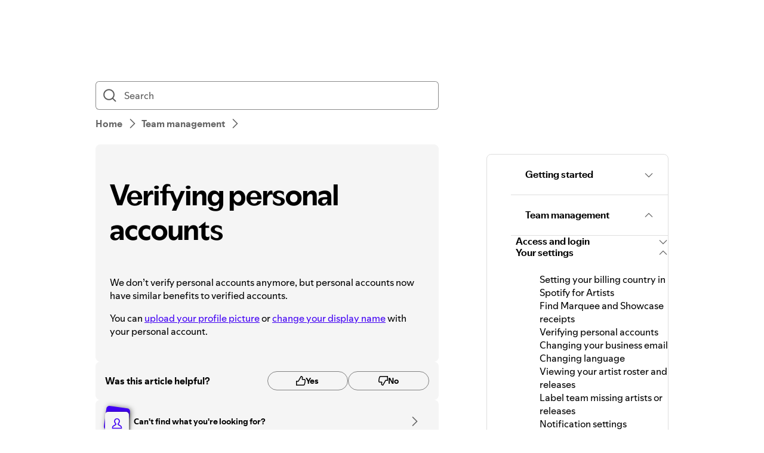

--- FILE ---
content_type: text/html; charset=utf-8
request_url: https://support.spotify.com/sg-en/artists/article/verifying-personal-accounts/
body_size: 18436
content:
<!DOCTYPE html><html lang="en-US" dir="ltr"><head><meta charSet="utf-8"/><meta name="viewport" content="width=device-width"/><title>Verifying personal accounts - Spotify</title><link rel="icon" href="//www.scdn.co/i/_global/favicon.png"/><link rel="canonical" href="https://support.spotify.com/sg-en/artists/article/verifying-personal-accounts/"/><link rel="alternate" hrefLang="en-al" href="https://support.spotify.com/artists/al/article/verifying-personal-accounts/"/><link rel="alternate" hrefLang="ar-dz" href="https://support.spotify.com/artists/dz-ar/article/verifying-personal-accounts/"/><link rel="alternate" hrefLang="fr-dz" href="https://support.spotify.com/artists/dz-fr/article/verifying-personal-accounts/"/><link rel="alternate" hrefLang="es-ad" href="https://support.spotify.com/artists/ad-ca/article/verifying-personal-accounts/"/><link rel="alternate" hrefLang="en-ao" href="https://support.spotify.com/artists/ao-pt/article/verifying-personal-accounts/"/><link rel="alternate" hrefLang="en-ag" href="https://support.spotify.com/artists/ag/article/verifying-personal-accounts/"/><link rel="alternate" hrefLang="es-ar" href="https://support.spotify.com/artists/ar/article/verifying-personal-accounts/"/><link rel="alternate" hrefLang="en-am" href="https://support.spotify.com/artists/am/article/verifying-personal-accounts/"/><link rel="alternate" hrefLang="en-au" href="https://support.spotify.com/artists/au/article/verifying-personal-accounts/"/><link rel="alternate" hrefLang="de-at" href="https://support.spotify.com/artists/at/article/verifying-personal-accounts/"/><link rel="alternate" hrefLang="en-az" href="https://support.spotify.com/artists/az-en/article/verifying-personal-accounts/"/><link rel="alternate" hrefLang="ar-bh" href="https://support.spotify.com/artists/bh-ar/article/verifying-personal-accounts/"/><link rel="alternate" hrefLang="en-bh" href="https://support.spotify.com/artists/bh-en/article/verifying-personal-accounts/"/><link rel="alternate" hrefLang="en-bd" href="https://support.spotify.com/artists/bd-en/article/verifying-personal-accounts/"/><link rel="alternate" hrefLang="en-bb" href="https://support.spotify.com/artists/bb/article/verifying-personal-accounts/"/><link rel="alternate" hrefLang="en-by" href="https://support.spotify.com/artists/by-en/article/verifying-personal-accounts/"/><link rel="alternate" hrefLang="ru-by" href="https://support.spotify.com/artists/by-ru/article/verifying-personal-accounts/"/><link rel="alternate" hrefLang="fr-be" href="https://support.spotify.com/artists/be-fr/article/verifying-personal-accounts/"/><link rel="alternate" hrefLang="nl-be" href="https://support.spotify.com/artists/be-nl/article/verifying-personal-accounts/"/><link rel="alternate" hrefLang="en-bz" href="https://support.spotify.com/artists/bz-en/article/verifying-personal-accounts/"/><link rel="alternate" hrefLang="es-bz" href="https://support.spotify.com/artists/bz-es/article/verifying-personal-accounts/"/><link rel="alternate" hrefLang="en-bj" href="https://support.spotify.com/artists/bj-en/article/verifying-personal-accounts/"/><link rel="alternate" hrefLang="fr-bj" href="https://support.spotify.com/artists/bj-fr/article/verifying-personal-accounts/"/><link rel="alternate" hrefLang="en-bt" href="https://support.spotify.com/artists/bt/article/verifying-personal-accounts/"/><link rel="alternate" hrefLang="es-bo" href="https://support.spotify.com/artists/bo/article/verifying-personal-accounts/"/><link rel="alternate" hrefLang="en-ba" href="https://support.spotify.com/artists/ba-bs/article/verifying-personal-accounts/"/><link rel="alternate" hrefLang="en-bw" href="https://support.spotify.com/artists/bw/article/verifying-personal-accounts/"/><link rel="alternate" hrefLang="en-br" href="https://support.spotify.com/artists/br-en/article/verifying-personal-accounts/"/><link rel="alternate" hrefLang="pt-br" href="https://support.spotify.com/artists/br-pt/article/verifying-personal-accounts/"/><link rel="alternate" hrefLang="en-bn" href="https://support.spotify.com/artists/bn-en/article/verifying-personal-accounts/"/><link rel="alternate" hrefLang="ms-bn" href="https://support.spotify.com/artists/bn-ms/article/verifying-personal-accounts/"/><link rel="alternate" hrefLang="en-bg" href="https://support.spotify.com/artists/bg-en/article/verifying-personal-accounts/"/><link rel="alternate" hrefLang="en-bf" href="https://support.spotify.com/artists/bf-en/article/verifying-personal-accounts/"/><link rel="alternate" hrefLang="fr-bf" href="https://support.spotify.com/artists/bf-fr/article/verifying-personal-accounts/"/><link rel="alternate" hrefLang="en-bi" href="https://support.spotify.com/artists/bi-en/article/verifying-personal-accounts/"/><link rel="alternate" hrefLang="fr-bi" href="https://support.spotify.com/artists/bi-fr/article/verifying-personal-accounts/"/><link rel="alternate" hrefLang="en-cv" href="https://support.spotify.com/artists/cv-pt/article/verifying-personal-accounts/"/><link rel="alternate" hrefLang="en-kh" href="https://support.spotify.com/artists/kh/article/verifying-personal-accounts/"/><link rel="alternate" hrefLang="en-cm" href="https://support.spotify.com/artists/cm-en/article/verifying-personal-accounts/"/><link rel="alternate" hrefLang="fr-cm" href="https://support.spotify.com/artists/cm-fr/article/verifying-personal-accounts/"/><link rel="alternate" hrefLang="en-ca" href="https://support.spotify.com/artists/ca-en/article/verifying-personal-accounts/"/><link rel="alternate" hrefLang="fr-ca" href="https://support.spotify.com/artists/ca-fr/article/verifying-personal-accounts/"/><link rel="alternate" hrefLang="en-td" href="https://support.spotify.com/artists/td-en/article/verifying-personal-accounts/"/><link rel="alternate" hrefLang="fr-td" href="https://support.spotify.com/artists/td-fr/article/verifying-personal-accounts/"/><link rel="alternate" hrefLang="es-cl" href="https://support.spotify.com/artists/cl/article/verifying-personal-accounts/"/><link rel="alternate" hrefLang="en-co" href="https://support.spotify.com/artists/co-en/article/verifying-personal-accounts/"/><link rel="alternate" hrefLang="es-co" href="https://support.spotify.com/artists/co-es/article/verifying-personal-accounts/"/><link rel="alternate" hrefLang="en-km" href="https://support.spotify.com/artists/km-en/article/verifying-personal-accounts/"/><link rel="alternate" hrefLang="fr-km" href="https://support.spotify.com/artists/km-fr/article/verifying-personal-accounts/"/><link rel="alternate" hrefLang="es-cr" href="https://support.spotify.com/artists/cr/article/verifying-personal-accounts/"/><link rel="alternate" hrefLang="en-ci" href="https://support.spotify.com/artists/ci-en/article/verifying-personal-accounts/"/><link rel="alternate" hrefLang="fr-ci" href="https://support.spotify.com/artists/ci-fr/article/verifying-personal-accounts/"/><link rel="alternate" hrefLang="en-hr" href="https://support.spotify.com/artists/hr-hr/article/verifying-personal-accounts/"/><link rel="alternate" hrefLang="en-cw" href="https://support.spotify.com/artists/cw-en/article/verifying-personal-accounts/"/><link rel="alternate" hrefLang="nl-cw" href="https://support.spotify.com/artists/cw-nl/article/verifying-personal-accounts/"/><link rel="alternate" hrefLang="en-cy" href="https://support.spotify.com/artists/cy/article/verifying-personal-accounts/"/><link rel="alternate" hrefLang="cs-cz" href="https://support.spotify.com/artists/cz/article/verifying-personal-accounts/"/><link rel="alternate" hrefLang="fr-cd" href="https://support.spotify.com/artists/cd-fr/article/verifying-personal-accounts/"/><link rel="alternate" hrefLang="en-cd" href="https://support.spotify.com/artists/cd-sw/article/verifying-personal-accounts/"/><link rel="alternate" hrefLang="en-dk" href="https://support.spotify.com/artists/dk-en/article/verifying-personal-accounts/"/><link rel="alternate" hrefLang="en-dj" href="https://support.spotify.com/artists/dj-en/article/verifying-personal-accounts/"/><link rel="alternate" hrefLang="fr-dj" href="https://support.spotify.com/artists/dj-fr/article/verifying-personal-accounts/"/><link rel="alternate" hrefLang="en-dm" href="https://support.spotify.com/artists/dm/article/verifying-personal-accounts/"/><link rel="alternate" hrefLang="es-do" href="https://support.spotify.com/artists/do/article/verifying-personal-accounts/"/><link rel="alternate" hrefLang="es-ec" href="https://support.spotify.com/artists/ec/article/verifying-personal-accounts/"/><link rel="alternate" hrefLang="ar-eg" href="https://support.spotify.com/artists/eg-ar/article/verifying-personal-accounts/"/><link rel="alternate" hrefLang="en-eg" href="https://support.spotify.com/artists/eg-en/article/verifying-personal-accounts/"/><link rel="alternate" hrefLang="es-sv" href="https://support.spotify.com/artists/sv/article/verifying-personal-accounts/"/><link rel="alternate" hrefLang="en-gq" href="https://support.spotify.com/artists/gq-en/article/verifying-personal-accounts/"/><link rel="alternate" hrefLang="es-gq" href="https://support.spotify.com/artists/gq-es/article/verifying-personal-accounts/"/><link rel="alternate" hrefLang="en-ee" href="https://support.spotify.com/artists/ee-et/article/verifying-personal-accounts/"/><link rel="alternate" hrefLang="en-sz" href="https://support.spotify.com/artists/sz/article/verifying-personal-accounts/"/><link rel="alternate" hrefLang="en-et" href="https://support.spotify.com/artists/et-en/article/verifying-personal-accounts/"/><link rel="alternate" hrefLang="en-fj" href="https://support.spotify.com/artists/fj/article/verifying-personal-accounts/"/><link rel="alternate" hrefLang="fi-fi" href="https://support.spotify.com/artists/fi/article/verifying-personal-accounts/"/><link rel="alternate" hrefLang="fr-fr" href="https://support.spotify.com/artists/fr/article/verifying-personal-accounts/"/><link rel="alternate" hrefLang="en-ga" href="https://support.spotify.com/artists/ga-en/article/verifying-personal-accounts/"/><link rel="alternate" hrefLang="fr-ga" href="https://support.spotify.com/artists/ga-fr/article/verifying-personal-accounts/"/><link rel="alternate" hrefLang="en-ge" href="https://support.spotify.com/artists/ge/article/verifying-personal-accounts/"/><link rel="alternate" hrefLang="de-de" href="https://support.spotify.com/artists/de/article/verifying-personal-accounts/"/><link rel="alternate" hrefLang="en-gh" href="https://support.spotify.com/artists/gh/article/verifying-personal-accounts/"/><link rel="alternate" hrefLang="el-gr" href="https://support.spotify.com/artists/gr/article/verifying-personal-accounts/"/><link rel="alternate" hrefLang="en-gd" href="https://support.spotify.com/artists/gd/article/verifying-personal-accounts/"/><link rel="alternate" hrefLang="es-gt" href="https://support.spotify.com/artists/gt/article/verifying-personal-accounts/"/><link rel="alternate" hrefLang="en-gn" href="https://support.spotify.com/artists/gn-en/article/verifying-personal-accounts/"/><link rel="alternate" hrefLang="fr-gn" href="https://support.spotify.com/artists/gn-fr/article/verifying-personal-accounts/"/><link rel="alternate" hrefLang="en-gw" href="https://support.spotify.com/artists/gw-pt/article/verifying-personal-accounts/"/><link rel="alternate" hrefLang="en-gy" href="https://support.spotify.com/artists/gy/article/verifying-personal-accounts/"/><link rel="alternate" hrefLang="en-ht" href="https://support.spotify.com/artists/ht-en/article/verifying-personal-accounts/"/><link rel="alternate" hrefLang="fr-ht" href="https://support.spotify.com/artists/ht-fr/article/verifying-personal-accounts/"/><link rel="alternate" hrefLang="es-hn" href="https://support.spotify.com/artists/hn/article/verifying-personal-accounts/"/><link rel="alternate" hrefLang="en-hk" href="https://support.spotify.com/artists/hk-en/article/verifying-personal-accounts/"/><link rel="alternate" hrefLang="zh-hk" href="https://support.spotify.com/artists/hk-zh/article/verifying-personal-accounts/"/><link rel="alternate" hrefLang="hu-hu" href="https://support.spotify.com/artists/hu/article/verifying-personal-accounts/"/><link rel="alternate" hrefLang="en-is" href="https://support.spotify.com/artists/is-is/article/verifying-personal-accounts/"/><link rel="alternate" hrefLang="en-in" href="https://support.spotify.com/artists/in-en/article/verifying-personal-accounts/"/><link rel="alternate" hrefLang="en-id" href="https://support.spotify.com/artists/id-en/article/verifying-personal-accounts/"/><link rel="alternate" hrefLang="id-id" href="https://support.spotify.com/artists/id-id/article/verifying-personal-accounts/"/><link rel="alternate" hrefLang="ar-iq" href="https://support.spotify.com/artists/iq-ar/article/verifying-personal-accounts/"/><link rel="alternate" hrefLang="en-iq" href="https://support.spotify.com/artists/iq-en/article/verifying-personal-accounts/"/><link rel="alternate" hrefLang="en-ie" href="https://support.spotify.com/artists/ie/article/verifying-personal-accounts/"/><link rel="alternate" hrefLang="en-il" href="https://support.spotify.com/artists/il-en/article/verifying-personal-accounts/"/><link rel="alternate" hrefLang="he-il" href="https://support.spotify.com/artists/il-he/article/verifying-personal-accounts/"/><link rel="alternate" hrefLang="it-it" href="https://support.spotify.com/artists/it/article/verifying-personal-accounts/"/><link rel="alternate" hrefLang="en-jm" href="https://support.spotify.com/artists/jm/article/verifying-personal-accounts/"/><link rel="alternate" hrefLang="ja-jp" href="https://support.spotify.com/artists/jp/article/verifying-personal-accounts/"/><link rel="alternate" hrefLang="ar-jo" href="https://support.spotify.com/artists/jo-ar/article/verifying-personal-accounts/"/><link rel="alternate" hrefLang="en-jo" href="https://support.spotify.com/artists/jo-en/article/verifying-personal-accounts/"/><link rel="alternate" hrefLang="en-kz" href="https://support.spotify.com/artists/kz-en/article/verifying-personal-accounts/"/><link rel="alternate" hrefLang="ru-kz" href="https://support.spotify.com/artists/kz-ru/article/verifying-personal-accounts/"/><link rel="alternate" hrefLang="en-ke" href="https://support.spotify.com/artists/ke-sw/article/verifying-personal-accounts/"/><link rel="alternate" hrefLang="en-ki" href="https://support.spotify.com/artists/ki/article/verifying-personal-accounts/"/><link rel="alternate" hrefLang="en-xk" href="https://support.spotify.com/artists/xk-sr/article/verifying-personal-accounts/"/><link rel="alternate" hrefLang="ar-kw" href="https://support.spotify.com/artists/kw-ar/article/verifying-personal-accounts/"/><link rel="alternate" hrefLang="en-kw" href="https://support.spotify.com/artists/kw-en/article/verifying-personal-accounts/"/><link rel="alternate" hrefLang="en-kg" href="https://support.spotify.com/artists/kg-en/article/verifying-personal-accounts/"/><link rel="alternate" hrefLang="ru-kg" href="https://support.spotify.com/artists/kg-ru/article/verifying-personal-accounts/"/><link rel="alternate" hrefLang="en-la" href="https://support.spotify.com/artists/la/article/verifying-personal-accounts/"/><link rel="alternate" hrefLang="en-lv" href="https://support.spotify.com/artists/lv-lv/article/verifying-personal-accounts/"/><link rel="alternate" hrefLang="ar-lb" href="https://support.spotify.com/artists/lb-ar/article/verifying-personal-accounts/"/><link rel="alternate" hrefLang="en-lb" href="https://support.spotify.com/artists/lb-en/article/verifying-personal-accounts/"/><link rel="alternate" hrefLang="en-ls" href="https://support.spotify.com/artists/ls/article/verifying-personal-accounts/"/><link rel="alternate" hrefLang="en-lr" href="https://support.spotify.com/artists/lr/article/verifying-personal-accounts/"/><link rel="alternate" hrefLang="ar-ly" href="https://support.spotify.com/artists/ly-ar/article/verifying-personal-accounts/"/><link rel="alternate" hrefLang="en-ly" href="https://support.spotify.com/artists/ly-en/article/verifying-personal-accounts/"/><link rel="alternate" hrefLang="de-li" href="https://support.spotify.com/artists/li/article/verifying-personal-accounts/"/><link rel="alternate" hrefLang="en-lt" href="https://support.spotify.com/artists/lt-lt/article/verifying-personal-accounts/"/><link rel="alternate" hrefLang="de-lu" href="https://support.spotify.com/artists/lu-de/article/verifying-personal-accounts/"/><link rel="alternate" hrefLang="fr-lu" href="https://support.spotify.com/artists/lu-fr/article/verifying-personal-accounts/"/><link rel="alternate" hrefLang="en-mo" href="https://support.spotify.com/artists/mo-en/article/verifying-personal-accounts/"/><link rel="alternate" hrefLang="zh-mo" href="https://support.spotify.com/artists/mo-zh/article/verifying-personal-accounts/"/><link rel="alternate" hrefLang="en-mg" href="https://support.spotify.com/artists/mg-en/article/verifying-personal-accounts/"/><link rel="alternate" hrefLang="fr-mg" href="https://support.spotify.com/artists/mg-fr/article/verifying-personal-accounts/"/><link rel="alternate" hrefLang="en-mw" href="https://support.spotify.com/artists/mw/article/verifying-personal-accounts/"/><link rel="alternate" hrefLang="en-my" href="https://support.spotify.com/artists/my-en/article/verifying-personal-accounts/"/><link rel="alternate" hrefLang="ms-my" href="https://support.spotify.com/artists/my-ms/article/verifying-personal-accounts/"/><link rel="alternate" hrefLang="ar-mv" href="https://support.spotify.com/artists/mv-ar/article/verifying-personal-accounts/"/><link rel="alternate" hrefLang="en-mv" href="https://support.spotify.com/artists/mv-en/article/verifying-personal-accounts/"/><link rel="alternate" hrefLang="en-ml" href="https://support.spotify.com/artists/ml-en/article/verifying-personal-accounts/"/><link rel="alternate" hrefLang="fr-ml" href="https://support.spotify.com/artists/ml-fr/article/verifying-personal-accounts/"/><link rel="alternate" hrefLang="en-mt" href="https://support.spotify.com/artists/mt/article/verifying-personal-accounts/"/><link rel="alternate" hrefLang="en-mh" href="https://support.spotify.com/artists/mh/article/verifying-personal-accounts/"/><link rel="alternate" hrefLang="ar-mr" href="https://support.spotify.com/artists/mr-ar/article/verifying-personal-accounts/"/><link rel="alternate" hrefLang="en-mr" href="https://support.spotify.com/artists/mr-en/article/verifying-personal-accounts/"/><link rel="alternate" hrefLang="en-mu" href="https://support.spotify.com/artists/mu/article/verifying-personal-accounts/"/><link rel="alternate" hrefLang="es-mx" href="https://support.spotify.com/artists/mx/article/verifying-personal-accounts/"/><link rel="alternate" hrefLang="en-fm" href="https://support.spotify.com/artists/fm/article/verifying-personal-accounts/"/><link rel="alternate" hrefLang="en-md" href="https://support.spotify.com/artists/md-en/article/verifying-personal-accounts/"/><link rel="alternate" hrefLang="ru-md" href="https://support.spotify.com/artists/md-ru/article/verifying-personal-accounts/"/><link rel="alternate" hrefLang="fr-mc" href="https://support.spotify.com/artists/mc/article/verifying-personal-accounts/"/><link rel="alternate" hrefLang="en-mn" href="https://support.spotify.com/artists/mn/article/verifying-personal-accounts/"/><link rel="alternate" hrefLang="en-me" href="https://support.spotify.com/artists/me-sr/article/verifying-personal-accounts/"/><link rel="alternate" hrefLang="ar-ma" href="https://support.spotify.com/artists/ma-ar/article/verifying-personal-accounts/"/><link rel="alternate" hrefLang="fr-ma" href="https://support.spotify.com/artists/ma-fr/article/verifying-personal-accounts/"/><link rel="alternate" hrefLang="en-mz" href="https://support.spotify.com/artists/mz-pt/article/verifying-personal-accounts/"/><link rel="alternate" hrefLang="en-mm" href="https://support.spotify.com/artists/mm/article/verifying-personal-accounts/"/><link rel="alternate" hrefLang="en-na" href="https://support.spotify.com/artists/na-en/article/verifying-personal-accounts/"/><link rel="alternate" hrefLang="en-nr" href="https://support.spotify.com/artists/nr/article/verifying-personal-accounts/"/><link rel="alternate" hrefLang="en-np" href="https://support.spotify.com/artists/np-ne/article/verifying-personal-accounts/"/><link rel="alternate" hrefLang="nl-nl" href="https://support.spotify.com/artists/nl/article/verifying-personal-accounts/"/><link rel="alternate" hrefLang="en-nz" href="https://support.spotify.com/artists/nz/article/verifying-personal-accounts/"/><link rel="alternate" hrefLang="es-ni" href="https://support.spotify.com/artists/ni/article/verifying-personal-accounts/"/><link rel="alternate" hrefLang="en-ne" href="https://support.spotify.com/artists/ne-en/article/verifying-personal-accounts/"/><link rel="alternate" hrefLang="fr-ne" href="https://support.spotify.com/artists/ne-fr/article/verifying-personal-accounts/"/><link rel="alternate" hrefLang="en-ng" href="https://support.spotify.com/artists/ng/article/verifying-personal-accounts/"/><link rel="alternate" hrefLang="en-mk" href="https://support.spotify.com/artists/mk-mk/article/verifying-personal-accounts/"/><link rel="alternate" hrefLang="en-no" href="https://support.spotify.com/artists/no-nb/article/verifying-personal-accounts/"/><link rel="alternate" hrefLang="ar-om" href="https://support.spotify.com/artists/om-ar/article/verifying-personal-accounts/"/><link rel="alternate" hrefLang="en-om" href="https://support.spotify.com/artists/om-en/article/verifying-personal-accounts/"/><link rel="alternate" hrefLang="en-pk" href="https://support.spotify.com/artists/pk-ur/article/verifying-personal-accounts/"/><link rel="alternate" hrefLang="en-pw" href="https://support.spotify.com/artists/pw/article/verifying-personal-accounts/"/><link rel="alternate" hrefLang="ar-ps" href="https://support.spotify.com/artists/ps-ar/article/verifying-personal-accounts/"/><link rel="alternate" hrefLang="en-ps" href="https://support.spotify.com/artists/ps-en/article/verifying-personal-accounts/"/><link rel="alternate" hrefLang="es-pa" href="https://support.spotify.com/artists/pa/article/verifying-personal-accounts/"/><link rel="alternate" hrefLang="en-pg" href="https://support.spotify.com/artists/pg/article/verifying-personal-accounts/"/><link rel="alternate" hrefLang="es-py" href="https://support.spotify.com/artists/py/article/verifying-personal-accounts/"/><link rel="alternate" hrefLang="es-pe" href="https://support.spotify.com/artists/pe/article/verifying-personal-accounts/"/><link rel="alternate" hrefLang="en-ph" href="https://support.spotify.com/artists/ph-tl/article/verifying-personal-accounts/"/><link rel="alternate" hrefLang="pl-pl" href="https://support.spotify.com/artists/pl/article/verifying-personal-accounts/"/><link rel="alternate" hrefLang="en-pt" href="https://support.spotify.com/artists/pt-pt/article/verifying-personal-accounts/"/><link rel="alternate" hrefLang="ar-qa" href="https://support.spotify.com/artists/qa-ar/article/verifying-personal-accounts/"/><link rel="alternate" hrefLang="en-qa" href="https://support.spotify.com/artists/qa-en/article/verifying-personal-accounts/"/><link rel="alternate" hrefLang="en-cg" href="https://support.spotify.com/artists/cg-en/article/verifying-personal-accounts/"/><link rel="alternate" hrefLang="fr-cg" href="https://support.spotify.com/artists/cg-fr/article/verifying-personal-accounts/"/><link rel="alternate" hrefLang="en-ro" href="https://support.spotify.com/artists/ro-ro/article/verifying-personal-accounts/"/><link rel="alternate" hrefLang="en-rw" href="https://support.spotify.com/artists/rw/article/verifying-personal-accounts/"/><link rel="alternate" hrefLang="en-ws" href="https://support.spotify.com/artists/ws/article/verifying-personal-accounts/"/><link rel="alternate" hrefLang="en-sm" href="https://support.spotify.com/artists/sm-en/article/verifying-personal-accounts/"/><link rel="alternate" hrefLang="it-sm" href="https://support.spotify.com/artists/sm-it/article/verifying-personal-accounts/"/><link rel="alternate" hrefLang="en-st" href="https://support.spotify.com/artists/st-pt/article/verifying-personal-accounts/"/><link rel="alternate" hrefLang="ar-sa" href="https://support.spotify.com/artists/sa-ar/article/verifying-personal-accounts/"/><link rel="alternate" hrefLang="en-sa" href="https://support.spotify.com/artists/sa-en/article/verifying-personal-accounts/"/><link rel="alternate" hrefLang="en-sn" href="https://support.spotify.com/artists/sn-en/article/verifying-personal-accounts/"/><link rel="alternate" hrefLang="fr-sn" href="https://support.spotify.com/artists/sn-fr/article/verifying-personal-accounts/"/><link rel="alternate" hrefLang="en-rs" href="https://support.spotify.com/artists/rs-sr/article/verifying-personal-accounts/"/><link rel="alternate" hrefLang="en-sc" href="https://support.spotify.com/artists/sc-en/article/verifying-personal-accounts/"/><link rel="alternate" hrefLang="fr-sc" href="https://support.spotify.com/artists/sc-fr/article/verifying-personal-accounts/"/><link rel="alternate" hrefLang="en-sl" href="https://support.spotify.com/artists/sl/article/verifying-personal-accounts/"/><link rel="alternate" hrefLang="en-sg" href="https://support.spotify.com/artists/sg-zh/article/verifying-personal-accounts/"/><link rel="alternate" hrefLang="en-sk" href="https://support.spotify.com/artists/sk-sk/article/verifying-personal-accounts/"/><link rel="alternate" hrefLang="en-si" href="https://support.spotify.com/artists/si-sl/article/verifying-personal-accounts/"/><link rel="alternate" hrefLang="en-sb" href="https://support.spotify.com/artists/sb/article/verifying-personal-accounts/"/><link rel="alternate" hrefLang="en-za" href="https://support.spotify.com/artists/za-zu/article/verifying-personal-accounts/"/><link rel="alternate" hrefLang="en-kr" href="https://support.spotify.com/artists/kr-en/article/verifying-personal-accounts/"/><link rel="alternate" hrefLang="ko-kr" href="https://support.spotify.com/artists/kr-ko/article/verifying-personal-accounts/"/><link rel="alternate" hrefLang="es-es" href="https://support.spotify.com/artists/es-gl/article/verifying-personal-accounts/"/><link rel="alternate" hrefLang="en-lk" href="https://support.spotify.com/artists/lk-ta/article/verifying-personal-accounts/"/><link rel="alternate" hrefLang="en-kn" href="https://support.spotify.com/artists/kn/article/verifying-personal-accounts/"/><link rel="alternate" hrefLang="en-lc" href="https://support.spotify.com/artists/lc/article/verifying-personal-accounts/"/><link rel="alternate" hrefLang="en-vc" href="https://support.spotify.com/artists/vc/article/verifying-personal-accounts/"/><link rel="alternate" hrefLang="en-sr" href="https://support.spotify.com/artists/sr-en/article/verifying-personal-accounts/"/><link rel="alternate" hrefLang="nl-sr" href="https://support.spotify.com/artists/sr-nl/article/verifying-personal-accounts/"/><link rel="alternate" hrefLang="sv-se" href="https://support.spotify.com/artists/se/article/verifying-personal-accounts/"/><link rel="alternate" hrefLang="de-ch" href="https://support.spotify.com/artists/ch-de/article/verifying-personal-accounts/"/><link rel="alternate" hrefLang="fr-ch" href="https://support.spotify.com/artists/ch-fr/article/verifying-personal-accounts/"/><link rel="alternate" hrefLang="zh-tw" href="https://support.spotify.com/artists/tw/article/verifying-personal-accounts/"/><link rel="alternate" hrefLang="en-tj" href="https://support.spotify.com/artists/tj-en/article/verifying-personal-accounts/"/><link rel="alternate" hrefLang="ru-tj" href="https://support.spotify.com/artists/tj-ru/article/verifying-personal-accounts/"/><link rel="alternate" hrefLang="en-tz" href="https://support.spotify.com/artists/tz-sw/article/verifying-personal-accounts/"/><link rel="alternate" hrefLang="en-th" href="https://support.spotify.com/artists/th-en/article/verifying-personal-accounts/"/><link rel="alternate" hrefLang="th-th" href="https://support.spotify.com/artists/th-th/article/verifying-personal-accounts/"/><link rel="alternate" hrefLang="en-bs" href="https://support.spotify.com/artists/bs/article/verifying-personal-accounts/"/><link rel="alternate" hrefLang="en-gm" href="https://support.spotify.com/artists/gm/article/verifying-personal-accounts/"/><link rel="alternate" hrefLang="en-tl" href="https://support.spotify.com/artists/tl-pt/article/verifying-personal-accounts/"/><link rel="alternate" hrefLang="en-tg" href="https://support.spotify.com/artists/tg-en/article/verifying-personal-accounts/"/><link rel="alternate" hrefLang="fr-tg" href="https://support.spotify.com/artists/tg-fr/article/verifying-personal-accounts/"/><link rel="alternate" hrefLang="en-to" href="https://support.spotify.com/artists/to/article/verifying-personal-accounts/"/><link rel="alternate" hrefLang="en-tt" href="https://support.spotify.com/artists/tt/article/verifying-personal-accounts/"/><link rel="alternate" hrefLang="ar-tn" href="https://support.spotify.com/artists/tn-ar/article/verifying-personal-accounts/"/><link rel="alternate" hrefLang="fr-tn" href="https://support.spotify.com/artists/tn-fr/article/verifying-personal-accounts/"/><link rel="alternate" hrefLang="en-tr" href="https://support.spotify.com/artists/tr-en/article/verifying-personal-accounts/"/><link rel="alternate" hrefLang="tr-tr" href="https://support.spotify.com/artists/tr-tr/article/verifying-personal-accounts/"/><link rel="alternate" hrefLang="en-tv" href="https://support.spotify.com/artists/tv/article/verifying-personal-accounts/"/><link rel="alternate" hrefLang="en-ug" href="https://support.spotify.com/artists/ug-sw/article/verifying-personal-accounts/"/><link rel="alternate" hrefLang="en-ua" href="https://support.spotify.com/artists/ua-uk/article/verifying-personal-accounts/"/><link rel="alternate" hrefLang="ar-ae" href="https://support.spotify.com/artists/ae-ar/article/verifying-personal-accounts/"/><link rel="alternate" hrefLang="en-ae" href="https://support.spotify.com/artists/ae-en/article/verifying-personal-accounts/"/><link rel="alternate" hrefLang="en-gb" href="https://support.spotify.com/artists/uk/article/verifying-personal-accounts/"/><link rel="alternate" hrefLang="en-us" href="https://support.spotify.com/artists/us/article/verifying-personal-accounts/"/><link rel="alternate" hrefLang="es-uy" href="https://support.spotify.com/artists/uy/article/verifying-personal-accounts/"/><link rel="alternate" hrefLang="en-uz" href="https://support.spotify.com/artists/uz/article/verifying-personal-accounts/"/><link rel="alternate" hrefLang="en-vu" href="https://support.spotify.com/artists/vu-en/article/verifying-personal-accounts/"/><link rel="alternate" hrefLang="fr-vu" href="https://support.spotify.com/artists/vu-fr/article/verifying-personal-accounts/"/><link rel="alternate" hrefLang="en-ve" href="https://support.spotify.com/artists/ve-en/article/verifying-personal-accounts/"/><link rel="alternate" hrefLang="es-ve" href="https://support.spotify.com/artists/ve-es/article/verifying-personal-accounts/"/><link rel="alternate" hrefLang="en-vn" href="https://support.spotify.com/artists/vn-en/article/verifying-personal-accounts/"/><link rel="alternate" hrefLang="vi-vn" href="https://support.spotify.com/artists/vn-vi/article/verifying-personal-accounts/"/><link rel="alternate" hrefLang="en-zm" href="https://support.spotify.com/artists/zm/article/verifying-personal-accounts/"/><link rel="alternate" hrefLang="en-zw" href="https://support.spotify.com/artists/zw/article/verifying-personal-accounts/"/><link rel="alternate" hrefLang="en-de" href="https://support.spotify.com/artists/de-en/article/verifying-personal-accounts/"/><link rel="alternate" hrefLang="en-mx" href="https://support.spotify.com/artists/mx-en/article/verifying-personal-accounts/"/><link rel="alternate" hrefLang="en-nl" href="https://support.spotify.com/artists/nl-en/article/verifying-personal-accounts/"/><link rel="alternate" hrefLang="es-us" href="https://support.spotify.com/artists/us-es/article/verifying-personal-accounts/"/><meta property="og:title" content="Verifying personal accounts - Spotify"/><meta property="og:url" content="https://support.spotify.com/sg-en/artists/article/verifying-personal-accounts/"/><meta property="og:locale" content="en_US"/><meta property="og:site_name" content="Spotify"/><meta property="og:type" content="website"/><meta property="og:image" content="//www.scdn.co/i/_global/open-graph-default.png"/><meta name="twitter:title" content="Verifying personal accounts - Spotify"/><meta name="twitter:card" content="summary"/><meta name="twitter:site" content="@SpotifyCares"/><meta name="twitter:creator" content="@SpotifyCares"/><meta name="twitter:image" content="//www.scdn.co/i/_global/open-graph-default.png"/><meta name="twitter:url" content="https://support.spotify.com/sg-en/artists/article/verifying-personal-accounts/"/><link rel="apple-touch-icon-precomposed" sizes="144x144" href="//www.scdn.co/i/_global/touch-icon-144.png"/><link rel="apple-touch-icon-precomposed" sizes="114x114" href="//www.scdn.co/i/_global/touch-icon-114.png"/><link rel="apple-touch-icon-precomposed" sizes="72x72" href="//www.scdn.co/i/_global/touch-icon-72.png"/><link rel="apple-touch-icon-precomposed" href="//www.scdn.co/i/_global/touch-icon-57.png"/><meta name="next-head-count" content="22"/><meta name="color-scheme" content="light"/><link rel="preload" href="https://support.scdn.co/web/_next/static/css/714c10ff17131d92.css" as="style"/><link rel="stylesheet" href="https://support.scdn.co/web/_next/static/css/714c10ff17131d92.css" data-n-g=""/><link rel="preload" href="https://support.scdn.co/web/_next/static/css/9933c91b5dfa7a7c.css" as="style"/><link rel="stylesheet" href="https://support.scdn.co/web/_next/static/css/9933c91b5dfa7a7c.css" data-n-p=""/><noscript data-n-css=""></noscript><script defer="" nomodule="" src="https://support.scdn.co/web/_next/static/chunks/polyfills-42372ed130431b0a.js"></script><script src="https://support.scdn.co/web/_next/static/chunks/webpack-45e20a5c9dc21fd7.js" defer=""></script><script src="https://support.scdn.co/web/_next/static/chunks/framework-6bc5d19ed30a6696.js" defer=""></script><script src="https://support.scdn.co/web/_next/static/chunks/main-87a171c5377adf33.js" defer=""></script><script src="https://support.scdn.co/web/_next/static/chunks/pages/_app-d30531ab856df7d6.js" defer=""></script><script src="https://support.scdn.co/web/_next/static/chunks/279-f670698784acd795.js" defer=""></script><script src="https://support.scdn.co/web/_next/static/chunks/7519-22d21eceef74bcd2.js" defer=""></script><script src="https://support.scdn.co/web/_next/static/chunks/2446-3bd56a1f5bf08c0c.js" defer=""></script><script src="https://support.scdn.co/web/_next/static/chunks/9796-fed0008f092fba1e.js" defer=""></script><script src="https://support.scdn.co/web/_next/static/chunks/6627-dcea0f8b06d5ce92.js" defer=""></script><script src="https://support.scdn.co/web/_next/static/chunks/8590-f6a18d8de097cad6.js" defer=""></script><script src="https://support.scdn.co/web/_next/static/chunks/1330-7890f92bf915ca20.js" defer=""></script><script src="https://support.scdn.co/web/_next/static/chunks/550-d95cbd4d0e2de016.js" defer=""></script><script src="https://support.scdn.co/web/_next/static/chunks/8821-6204cb582ba9391d.js" defer=""></script><script src="https://support.scdn.co/web/_next/static/chunks/pages/%5Bmarket%5D/%5Bvertical%5D/article/%5Barticleslug%5D-1ad9371dd9d9ff56.js" defer=""></script><script src="https://support.scdn.co/web/_next/static/2sECdTo0_VGBYOKC4eFyy/_buildManifest.js" defer=""></script><script src="https://support.scdn.co/web/_next/static/2sECdTo0_VGBYOKC4eFyy/_ssgManifest.js" defer=""></script><style data-styled="" data-styled-version="6.1.19">.flmuAX{box-sizing:border-box;-webkit-tap-highlight-color:transparent;padding-inline:0;margin-block:0;overflow-wrap:break-word;list-style-type:none;}/*!sc*/
data-styled.g2[id="TypeList__TypeListElement-sc-1jhixr6-0"]{content:"flmuAX,"}/*!sc*/
.bScwmC{color:var(--text-base, #000000);background-color:var(--background-base, #ffffff);padding-block-end:var(--encore-spacing-base, 16px);}/*!sc*/
data-styled.g3[id="Panel__AccordionPanel-sc-jkxemo-0"]{content:"bScwmC,"}/*!sc*/
.fZNuSM{box-sizing:border-box;-webkit-tap-highlight-color:transparent;padding-block:var(--encore-spacing-tighter-2, 8px) var(--encore-spacing-looser-3, 48px);padding-inline:var(--encore-spacing-looser-2, 32px);color:var(--text-base, #000000);overflow-wrap:break-word;}/*!sc*/
data-styled.g4[id="Content-sc-uu9ltg-0"]{content:"fZNuSM,"}/*!sc*/
.haLNob{box-sizing:border-box;-webkit-tap-highlight-color:transparent;list-style-type:none;border-block-start:1px solid var(--decorative-subdued, #dedede);border-inline-end:1px solid var(--decorative-subdued, #dedede);border-inline-start:1px solid var(--decorative-subdued, #dedede);}/*!sc*/
.haLNob:last-child{border-block-end:1px solid var(--decorative-subdued, #dedede);}/*!sc*/
data-styled.g5[id="Item-sc-jzntl3-0"]{content:"haLNob,"}/*!sc*/
.cesNwf{margin:0;}/*!sc*/
data-styled.g6[id="HeadingElement__StyledHeadingTag-sc-1fqxeih-0"]{content:"cesNwf,"}/*!sc*/
.cOvkgN{fill:currentcolor;width:var(--encore-graphic-size-decorative-base, 24px);height:var(--encore-graphic-size-decorative-base, 24px);}/*!sc*/
.cOvkgN *{vector-effect:non-scaling-stroke;}/*!sc*/
.bXGRpR{fill:currentcolor;width:var(--encore-graphic-size-decorative-smaller, 16px);height:var(--encore-graphic-size-decorative-smaller, 16px);}/*!sc*/
.bXGRpR *{vector-effect:non-scaling-stroke;}/*!sc*/
[dir='rtl'] .bXGRpR.bXGRpR{transform:scaleX(-1);}/*!sc*/
.gZmLLq{fill:var(--text-bright-accent, #107434);width:var(--encore-graphic-size-decorative-base, 24px);height:var(--encore-graphic-size-decorative-base, 24px);}/*!sc*/
.gZmLLq *{vector-effect:non-scaling-stroke;}/*!sc*/
.lfjuPl{fill:currentcolor;width:var(--encore-graphic-size-decorative-smaller, 16px);height:var(--encore-graphic-size-decorative-smaller, 16px);}/*!sc*/
.lfjuPl *{vector-effect:non-scaling-stroke;}/*!sc*/
.hJQTwF{fill:var(--text-subdued, #656565);width:var(--encore-graphic-size-decorative-base, 24px);height:var(--encore-graphic-size-decorative-base, 24px);}/*!sc*/
.hJQTwF *{vector-effect:non-scaling-stroke;}/*!sc*/
data-styled.g7[id="Svg-sc-ytk21e-0"]{content:"cOvkgN,bXGRpR,gZmLLq,lfjuPl,hJQTwF,"}/*!sc*/
.enVhKf{transition:transform 150ms;color:var(--text-subdued, #656565);flex-shrink:0;}/*!sc*/
@media (min-width:768px){.enVhKf{block-size:32px;inline-size:32px;}}/*!sc*/
.igGzpZ{transition:transform 150ms;color:var(--text-subdued, #656565);flex-shrink:0;transform:rotate(180deg);}/*!sc*/
@media (min-width:768px){.igGzpZ{block-size:32px;inline-size:32px;}}/*!sc*/
data-styled.g8[id="Icon__AccordionIcon-sc-j3ofo4-0"]{content:"enVhKf,igGzpZ,"}/*!sc*/
.fEFNjD{box-sizing:border-box;-webkit-tap-highlight-color:transparent;display:flex;align-items:center;justify-content:space-between;margin:0;background-color:transparent;border:none;width:100%;text-align:left;padding:var(--encore-spacing-looser-2, 32px);cursor:pointer;color:var(--text-base, #000000);outline:none;}/*!sc*/
.fEFNjD:focus{border:3px solid var(--essential-base, #000000);padding:calc(32px - 3px);}/*!sc*/
data-styled.g9[id="TitleButton-sc-g0cg38-0"]{content:"fEFNjD,"}/*!sc*/
.bieqOZ{min-inline-size:0;overflow-wrap:break-word;margin-inline-end:var(--encore-spacing-base, 16px);}/*!sc*/
data-styled.g10[id="TitleText-sc-1t77w68-0"]{content:"bieqOZ,"}/*!sc*/
.JypwR{display:list-item;list-style-type:none;}/*!sc*/
data-styled.g24[id="TypeListItem__TypeListItemElement-sc-q1l2mf-0"]{content:"JypwR,"}/*!sc*/
.eiyLDG{box-sizing:border-box;-webkit-tap-highlight-color:transparent;color:inherit;align-items:center;text-decoration:none;color:var(--text-subdued, #656565);display:inline-flex;}/*!sc*/
.eiyLDG[href],.eiyLDG:hover:not([disabled]){text-decoration:underline;}/*!sc*/
.eiyLDG[href]:hover{text-decoration:underline;color:var(--text-bright-accent, #107434);}/*!sc*/
.eiyLDG[href]:focus{outline:none;box-shadow:0 3px 0 0;transition:box-shadow 200ms ease-in;}/*!sc*/
.eiyLDG[href]:focus.eiyLDG[href]:focus{text-decoration:none;}/*!sc*/
.eiyLDG[href]:active{color:var(--text-bright-accent, #107434);}/*!sc*/
.eiyLDG[disabled],.eiyLDG[href][disabled],.eiyLDG[aria-disabled='true']{color:var(--text-subdued, #656565);opacity:0.3;cursor:not-allowed;}/*!sc*/
.eiyLDG,.eiyLDG[href]{text-decoration:none;}/*!sc*/
.eiyLDG[href]:focus{text-decoration:none;color:var(--text-base, #000000);}/*!sc*/
.eiyLDG[href]:active{text-decoration:underline;color:var(--text-base, #000000);}/*!sc*/
.eiyLDG[href]:hover,.eiyLDG[href]:hover:focus{text-decoration:underline;color:var(--text-subdued, #656565);}/*!sc*/
.eiyLDG[disabled],.eiyLDG[href][disabled],.eiyLDG[aria-disabled='true']{text-decoration:none;}/*!sc*/
.hhREvH{box-sizing:border-box;-webkit-tap-highlight-color:transparent;color:inherit;align-items:center;text-decoration:none;}/*!sc*/
.hhREvH[href],.hhREvH:hover:not([disabled]){text-decoration:underline;}/*!sc*/
.hhREvH[href]:hover{text-decoration:underline;color:var(--text-bright-accent, #107434);}/*!sc*/
.hhREvH[href]:focus{outline:none;box-shadow:0 3px 0 0;transition:box-shadow 200ms ease-in;}/*!sc*/
.hhREvH[href]:focus.hhREvH[href]:focus{text-decoration:none;}/*!sc*/
.hhREvH[href]:active{color:var(--text-bright-accent, #107434);}/*!sc*/
.hhREvH[disabled],.hhREvH[href][disabled],.hhREvH[aria-disabled='true']{color:var(--text-subdued, #656565);opacity:0.3;cursor:not-allowed;}/*!sc*/
data-styled.g27[id="Link-sc-k8gsk-0"]{content:"eiyLDG,hhREvH,"}/*!sc*/
.jxzaED{box-sizing:border-box;-webkit-tap-highlight-color:transparent;background-color:transparent;border:0;border-radius:var(--encore-button-corner-radius, 9999px);cursor:pointer;display:inline-block;position:relative;text-align:center;text-decoration:none;text-transform:none;touch-action:manipulation;transition-duration:33ms;transition-property:background-color,border-color,color,box-shadow,filter,transform;user-select:none;vertical-align:middle;transform:translate3d(0,0,0);color:var(--text-subdued, #656565);min-inline-size:0;min-block-size:var(--encore-control-size-smaller, 32px);padding-block:var(--encore-spacing-tighter-4, 4px);padding-inline:var(--encore-spacing-tighter, 12px) var(--encore-spacing-base, 16px);display:inline-flex;align-items:center;justify-content:center;position:relative;}/*!sc*/
.jxzaED:focus{outline:none;}/*!sc*/
@supports (overflow-wrap:anywhere){.jxzaED{overflow-wrap:anywhere;}}/*!sc*/
@supports not (overflow-wrap:anywhere){.jxzaED{word-break:break-word;}}/*!sc*/
.jxzaED:hover{transform:scale(1.04);color:var(--text-base, #000000);}/*!sc*/
.jxzaED:active{opacity:0.7;outline:none;transform:scale(1);color:var(--text-subdued, #656565);}/*!sc*/
.jxzaED:focus{outline:none;}/*!sc*/
.jxzaED::after{content:'';display:block;position:absolute;pointer-events:none;transition:border-color 200ms ease-in;box-sizing:border-box;bottom:1px;border-bottom:3px solid transparent;width:100%;}/*!sc*/
.jxzaED:focus::after{border-color:inherit;}/*!sc*/
.jxzaED::after{inline-size:calc(100% - (var(--encore-spacing-tighter, 12px) * 2));}/*!sc*/
.jxzaED[disabled],.jxzaED[aria-disabled='true'],fieldset[disabled] .jxzaED{cursor:not-allowed;opacity:0.3;transform:scale(1);color:var(--text-subdued, #656565);}/*!sc*/
.jxzaED[disabled]::before,.jxzaED[aria-disabled='true']::before,fieldset[disabled] .jxzaED::before{background-color:transparent;}/*!sc*/
.jxzaED[disabled]::after,.jxzaED[aria-disabled='true']::after,fieldset[disabled] .jxzaED::after{border-color:transparent;}/*!sc*/
data-styled.g30[id="Button-sc-1dqy6lx-0"]{content:"jxzaED,"}/*!sc*/
.bcPWvR{display:flex;margin-inline-end:5px;}/*!sc*/
data-styled.g31[id="IconWrapper__Wrapper-sc-16usrgb-0"]{content:"bcPWvR,"}/*!sc*/
.jQFVXU{box-sizing:border-box;-webkit-tap-highlight-color:transparent;background-color:transparent;border:0;border-radius:var(--encore-button-corner-radius, 9999px);cursor:pointer;display:inline-block;position:relative;text-align:center;text-decoration:none;text-transform:none;touch-action:manipulation;transition-duration:33ms;transition-property:background-color,border-color,color,box-shadow,filter,transform;user-select:none;vertical-align:middle;transform:translate3d(0,0,0);padding-block:calc(var(--encore-spacing-tighter-4, 4px) - 1px);padding-inline:calc(var(--encore-spacing-base, 16px) - 1px);position:relative;border:1px solid var(--essential-subdued, #818181);color:var(--text-base, #000000);min-inline-size:0;min-block-size:var(--encore-control-size-smaller, 32px);display:inline-flex;align-items:center;justify-content:center;inline-size:100%;}/*!sc*/
.jQFVXU:focus{outline:none;}/*!sc*/
.jQFVXU:focus{outline:none;}/*!sc*/
.jQFVXU::after{display:block;position:absolute;pointer-events:none;transition:border-color 200ms ease-in;box-sizing:border-box;inline-size:calc(100% + calc(12px + (2 * var(--encore-border-width-hairline, 1px))));block-size:calc(100% + calc(12px + (2 * var(--encore-border-width-hairline, 1px))));inset-block-start:calc(-6px - var(--encore-border-width-hairline, 1px));inset-inline-start:calc(-6px - var(--encore-border-width-hairline, 1px));background:transparent;border-radius:var(--encore-button-corner-radius, 9999px);border:3px solid transparent;content:'';}/*!sc*/
.jQFVXU:focus::after{border-color:var(--parents-essential-base, var(--essential-base, #000000));}/*!sc*/
@supports (overflow-wrap:anywhere){.jQFVXU{overflow-wrap:anywhere;}}/*!sc*/
@supports not (overflow-wrap:anywhere){.jQFVXU{word-break:break-word;}}/*!sc*/
.jQFVXU:hover{border:1px solid var(--essential-base, #000000);}/*!sc*/
.jQFVXU:active{opacity:0.7;outline:none;transform:scale(1);border:1px solid var(--essential-subdued, #818181);}/*!sc*/
.jQFVXU[disabled],.jQFVXU[aria-disabled='true'],fieldset[disabled] .jQFVXU{cursor:not-allowed;opacity:0.3;transform:scale(1);border-color:var(--essential-subdued, #818181);}/*!sc*/
.jQFVXU[disabled]::after,.jQFVXU[aria-disabled='true']::after,fieldset[disabled] .jQFVXU::after{border-color:transparent;}/*!sc*/
data-styled.g42[id="Button-sc-y0gtbx-0"]{content:"jQFVXU,"}/*!sc*/
.fqJlpb{inline-size:var(--encore-graphic-size-decorative-larger-2);block-size:var(--encore-graphic-size-decorative-larger-2);border-radius:5px;display:flex;align-items:center;justify-content:center;background-color:var(--background-tinted-base);color:var(--text-subdued);}/*!sc*/
.fqJlpb svg{width:50%;height:auto;max-inline-size:var(--encore-graphic-size-decorative-larger-4);max-block-size:var(--encore-graphic-size-decorative-larger-4);min-inline-size:var(--encore-graphic-size-decorative-smaller-2);min-block-size:var(--encore-graphic-size-decorative-smaller-2);}/*!sc*/
data-styled.g50[id="Image__Placeholder-sc-1u215sg-4"]{content:"fqJlpb,"}/*!sc*/
.bRDcQe{box-sizing:border-box;-webkit-tap-highlight-color:transparent;padding-block-end:var(--encore-spacing-looser, 24px);}/*!sc*/
data-styled.g114[id="Group-sc-u9bcx5-0"]{content:"bRDcQe,"}/*!sc*/
.fqgeWL{color:var(--text-base, #000000);}/*!sc*/
data-styled.g117[id="Label-sc-1c0cv3r-0"]{content:"fqgeWL,"}/*!sc*/
.kGClEk{box-sizing:border-box;-webkit-tap-highlight-color:transparent;align-items:center;display:flex;inline-size:100%;padding-block-end:var(--encore-spacing-tighter-2, 8px);border:0;clip:rect(0,0,0,0);height:1px;margin:-1px;overflow:hidden;padding:0;position:absolute;width:1px;}/*!sc*/
@media (max-width:767px){.kGClEk{justify-content:space-between;}}/*!sc*/
data-styled.g118[id="LabelGroup-sc-1ibddrg-0"]{content:"kGClEk,"}/*!sc*/
.fuiNiK{display:inline-block;}/*!sc*/
data-styled.g119[id="LabelInner-sc-19pye2k-0"]{content:"fuiNiK,"}/*!sc*/
.fQceYF{-webkit-appearance:none;background-image:none;border:0;display:block;transition:box-shadow ease-in-out 100ms,color ease-in-out 100ms;inline-size:100%;box-sizing:border-box;-webkit-tap-highlight-color:transparent;margin-block:0;border-radius:var(--encore-corner-radius-base, 4px);padding-inline:var(--encore-spacing-tighter, 12px);padding-block:var(--encore-spacing-tighter, 12px);min-block-size:var(--encore-control-size-base, 48px);background-color:var(--background-base, #ffffff);box-shadow:inset 0 0 0 1px var(--essential-subdued, #818181);color:var(--text-base, #000000);}/*!sc*/
.fQceYF::placeholder{opacity:1;}/*!sc*/
.fQceYF:focus,.fQceYF:hover:focus{outline:0;}/*!sc*/
.fQceYF:disabled{cursor:not-allowed;opacity:1;}/*!sc*/
.fQceYF[readonly]{box-shadow:inset 0 0 0 1px var(--essential-subdued, #818181);background-color:var(--decorative-subdued, #dedede);}/*!sc*/
.fQceYF:hover,.fQceYF[readonly]:hover{box-shadow:inset 0 0 0 1px var(--essential-base, #000000);}/*!sc*/
.fQceYF:focus,.fQceYF[readonly]:focus{box-shadow:inset 0 0 0 3px var(--essential-base, #000000);}/*!sc*/
.fQceYF::placeholder{color:var(--text-subdued, #656565);}/*!sc*/
.fQceYF:disabled{opacity:0.3;box-shadow:inset 0 0 0 1px var(--essential-subdued, #818181);}/*!sc*/
.fQceYF:invalid,.fQceYF:invalid:hover{box-shadow:inset 0 0 0 1px var(--essential-negative, #e91429);}/*!sc*/
.fQceYF:invalid:focus{box-shadow:inset 0 0 0 3px var(--essential-negative, #e91429);}/*!sc*/
@media (min-width:768px){.fQceYF[type='date'],.fQceYF[type='month'],.fQceYF[type='time'],.fQceYF[type='week']{padding-block-end:var(--encore-spacing-tighter, 12px);}}/*!sc*/
@media (max-width:767px){.fQceYF[type='color']{padding:0;border-block-end:0;}.fQceYF[type='color']:focus,.fQceYF[type='color']:hover:focus{padding:0;}@media not all and (resolution >= 0.001dpcm){@supports (-webkit-appearance:none){.fQceYF[type='color']{border-block-end:1px solid;padding-block:10px 9px;}.fQceYF[type='color']:focus,.fQceYF[type='color']:hover:focus{padding-block:10px var(--encore-spacing-tighter-2, 8px);border-block-end-width:2px;}}}}/*!sc*/
@media (min-width:768px){.fQceYF[type='color']{padding:var(--encore-spacing-tighter-4, 4px);block-size:var(--encore-control-size-base, 48px);inline-size:var(--encore-control-size-base, 48px);}@media not all and (resolution >= 0.001dpcm){@supports (-webkit-appearance:none){.fQceYF[type='color']{inline-size:100%;padding:14px;}}}}/*!sc*/
.fQceYF[type='file']{padding-inline:0;padding-block:var(--encore-spacing-tighter-2, 8px) 0;line-height:17px;}/*!sc*/
@media (max-width:767px){.fQceYF[type='file']{border-block-end:0;}}/*!sc*/
@media (min-width:768px){.fQceYF[type='file']{box-shadow:none;}}/*!sc*/
@media (min-width:768px){.fQceYF[type='file']:focus,.fQceYF[type='file']:hover:focus{box-shadow:none;}}/*!sc*/
.fQceYF[type='search']::-webkit-search-cancel-button{display:none;}/*!sc*/
data-styled.g125[id="Input-sc-1gbx9xe-0"]{content:"fQceYF,"}/*!sc*/
.cwLobx{position:absolute;top:50%;transform:translateY(-50%);display:flex;color:var(--text-subdued, #656565);inset-inline-start:12px;}/*!sc*/
input:disabled+.cwLobx,input[readonly]+.cwLobx{box-shadow:inset 0 0 0 1px var(--essential-subdued, #818181);opacity:0.3;}/*!sc*/
.cwLobx .Svg-sc-ytk21e-0{display:block;}/*!sc*/
data-styled.g126[id="IconContainer-sc-1oa4n9m-0"]{content:"cwLobx,"}/*!sc*/
.iFhVme{position:relative;width:100%;}/*!sc*/
.iFhVme .Input-sc-1gbx9xe-0{padding-inline-start:calc(24px + var(--encore-spacing-tighter, 12px) * 2);}/*!sc*/
@media not all and (resolution >= 0.001dpcm){@supports (-webkit-appearance:none){.iFhVme .Input-sc-1gbx9xe-0{padding-inline-start:38px;}}}/*!sc*/
data-styled.g127[id="InputContainer-sc-a5ofs0-0"]{content:"iFhVme,"}/*!sc*/
*{box-sizing:border-box;}/*!sc*/
*::before,*::after{box-sizing:border-box;}/*!sc*/
body{margin:0;}/*!sc*/
body,input,textarea,button{font-family:var(--encore-body-font-stack);}/*!sc*/
html,body{height:100%;}/*!sc*/
data-styled.g141[id="sc-global-cnFbJs1"]{content:"sc-global-cnFbJs1,"}/*!sc*/
.dUtLXy{color:var(--text-base);background-color:var(--background-base);display:flex;flex-direction:column;min-height:100vh;position:relative;z-index:0;-webkit-font-smoothing:antialiased;}/*!sc*/
.dUtLXy.encore-creator-light-theme *::selection{background-color:#89c0ff;}/*!sc*/
data-styled.g386[id="sc-bUAJAs"]{content:"dUtLXy,"}/*!sc*/
.eVzace{position:relative;z-index:-1;min-height:600px;flex:1;}/*!sc*/
data-styled.g387[id="sc-fdbPbf"]{content:"eVzace,"}/*!sc*/
iframe[width="0"]{display:none;}/*!sc*/
data-styled.g388[id="sc-global-hiuONb1"]{content:"sc-global-hiuONb1,"}/*!sc*/
.kCCeoA{height:92px;}/*!sc*/
@media (max-width: 991px){.kCCeoA{height:var(--encore-spacing-looser-4);}}/*!sc*/
data-styled.g443[id="sc-jTXfsZ"]{content:"kCCeoA,"}/*!sc*/
.khchym{display:flex;flex-shrink:0;}/*!sc*/
data-styled.g478[id="sc-jfjANJ"]{content:"khchym,"}/*!sc*/
.dhISJn{display:flex;flex-direction:row;margin-block-end:var(--encore-spacing-looser);padding:0;color:var(--text-subdued, #656565);width:100%;list-style:none;margin-top:0;}/*!sc*/
data-styled.g479[id="sc-giOQhI"]{content:"dhISJn,"}/*!sc*/
.bixtqs{display:flex;flex-direction:row;align-items:center;}/*!sc*/
data-styled.g480[id="sc-cNwwfj"]{content:"bixtqs,"}/*!sc*/
.cUeRmC{display:none;}/*!sc*/
data-styled.g481[id="sc-lgxuYe"]{content:"cUeRmC,"}/*!sc*/
.kYLvBW{margin:0 var(--encore-spacing-tighter-2);display:inline-flex;align-items:center;}/*!sc*/
data-styled.g482[id="sc-kplXrF"]{content:"kYLvBW,"}/*!sc*/
.hALMNp{word-break:break-word;}/*!sc*/
data-styled.g483[id="sc-hsRmLE"]{content:"hALMNp,"}/*!sc*/
.dOLZdr{padding:var(--encore-spacing-looser);border-radius:8px;background:var(--background-elevated-highlight, #f5f5f5);}/*!sc*/
data-styled.g493[id="sc-cKTanH"]{content:"dOLZdr,"}/*!sc*/
[dir='rtl'] .fXgtWi >div:first-child{right:12px;left:auto;}/*!sc*/
[dir='ltr'] .fXgtWi >div:first-child{right:auto;left:12px;}/*!sc*/
data-styled.g496[id="sc-fgDYYN"]{content:"fXgtWi,"}/*!sc*/
.jfqGPs{padding-bottom:0;}/*!sc*/
data-styled.g497[id="sc-ckjosM"]{content:"jfqGPs,"}/*!sc*/
.hlcBAm{scroll-margin-top:100px;}/*!sc*/
.hlcBAm.hlcBAm{border-color:var(--decorative-subdued, #dedede);border-radius:var(--encore-spacing-tighter-3);}/*!sc*/
data-styled.g498[id="sc-hvZCij"]{content:"hlcBAm,"}/*!sc*/
.MIltG{max-width:628px;margin:0 auto;padding:var(--encore-spacing-looser-2) var(--encore-spacing-base);}/*!sc*/
data-styled.g514[id="sc-jrpWxd"]{content:"MIltG,"}/*!sc*/
.cRwCZI.cRwCZI{max-width:992px;}/*!sc*/
@media (min-width: 768px){.cRwCZI.cRwCZI{display:grid;grid-template-columns:1fr 305px;grid-template-rows:1fr;column-gap:80px;}}/*!sc*/
data-styled.g515[id="sc-guVlRc"]{content:"cRwCZI,"}/*!sc*/
.gHmxvt{display:flex;flex-direction:column;gap:var(--encore-spacing-base);}/*!sc*/
data-styled.g516[id="sc-cZCROD"]{content:"gHmxvt,"}/*!sc*/
.iAMERQ{text-decoration:none!important;}/*!sc*/
data-styled.g517[id="sc-dihiC"]{content:"iAMERQ,"}/*!sc*/
.dPFrDC{order:1;}/*!sc*/
data-styled.g519[id="sc-gTRDQs"]{content:"dPFrDC,"}/*!sc*/
.iEXySf{width:var(--encore-graphic-size-decorative-larger-3);height:var(--encore-graphic-size-decorative-larger-3);position:relative;}/*!sc*/
data-styled.g520[id="sc-dyzjNT"]{content:"iEXySf,"}/*!sc*/
.dFmSnY{transform:rotate(8deg);background-color:var(--essential-bright-accent, #159542);box-shadow:2px 0px 8px 0px rgba(0, 0, 0, 0.5);position:absolute;margin-inline:auto;left:0;right:0;}/*!sc*/
data-styled.g521[id="sc-CezhS"]{content:"dFmSnY,"}/*!sc*/
.bskkkz{position:absolute;bottom:0;z-index:1;background-color:var(--background-elevated-highlight, #f5f5f5);box-shadow:1.6px 0px 3.2px 0px rgba(0, 0, 0, 0.5);}/*!sc*/
data-styled.g522[id="sc-jEjjIV"]{content:"bskkkz,"}/*!sc*/
.fVkoFW{display:flex;gap:var(--encore-spacing-base);justify-content:space-between;padding:var(--encore-spacing-tighter) var(--encore-spacing-base);text-decoration:none;width:100%;}/*!sc*/
data-styled.g523[id="sc-gHOzcU"]{content:"fVkoFW,"}/*!sc*/
.iiJZJC{display:flex;gap:var(--encore-spacing-tighter);}/*!sc*/
data-styled.g524[id="sc-fRSwmW"]{content:"iiJZJC,"}/*!sc*/
.bSuqAz{display:flex;flex-direction:column;gap:var(--encore-spacing-tighter-5);justify-content:center;justify-content:center;}/*!sc*/
data-styled.g525[id="sc-cXIWDD"]{content:"bSuqAz,"}/*!sc*/
.eAHtlU.eAHtlU{display:flex;background:var(--background-elevated-highlight, #f5f5f5);padding:0;transition:transform 1s;cursor:pointer;position:relative;}/*!sc*/
.eAHtlU.eAHtlU:hover .sc-jEjjIV{transform:rotate(-8deg);}/*!sc*/
.eAHtlU.eAHtlU:hover .sc-CezhS{transform:rotate(16deg);}/*!sc*/
data-styled.g526[id="sc-ebtlcQ"]{content:"eAHtlU,"}/*!sc*/
.IZexk{padding-inline-start:var(--encore-spacing-base);padding-inline-end:var(--encore-spacing-tighter);}/*!sc*/
data-styled.g527[id="sc-bhjLtx"]{content:"IZexk,"}/*!sc*/
.cgJjxS.cgJjxS{padding:var(--encore-spacing-base);}/*!sc*/
data-styled.g531[id="sc-kaCbt"]{content:"cgJjxS,"}/*!sc*/
.EmEpH{display:flex;align-items:center;flex-direction:row;flex-wrap:wrap;gap:var(--encore-spacing-tighter);justify-content:space-between;}/*!sc*/
data-styled.g532[id="sc-gByRMG"]{content:"EmEpH,"}/*!sc*/
.ljUZPw{flex:1;min-width:40%;}/*!sc*/
data-styled.g533[id="sc-dHpsdn"]{content:"ljUZPw,"}/*!sc*/
.iejQZs{display:flex;gap:var(--encore-spacing-base);flex:1;}/*!sc*/
data-styled.g534[id="sc-hwMtKH"]{content:"iejQZs,"}/*!sc*/
.izIjlM{max-width:145px;min-width:80px;width:50%;}/*!sc*/
data-styled.g535[id="sc-eArJeG"]{content:"izIjlM,"}/*!sc*/
.bELyTA{display:flex;align-items:center;gap:var(--encore-spacing-tighter-2);}/*!sc*/
data-styled.g536[id="sc-fGniAB"]{content:"bELyTA,"}/*!sc*/
.brCgeE{position:relative;padding:var(--encore-spacing-tighter) 0;}/*!sc*/
data-styled.g544[id="sc-dPKWQb"]{content:"brCgeE,"}/*!sc*/
.dkraEM.dkraEM{background-color:transparent;display:flex;flex-direction:column;gap:24px;padding-block-end:0;padding-inline-start:var(--encore-spacing-tighter-2);}/*!sc*/
data-styled.g549[id="sc-ezuuWm"]{content:"dkraEM,"}/*!sc*/
.dDsSWr{border:0;}/*!sc*/
.dDsSWr:last-child{border-block-end:0;}/*!sc*/
data-styled.g550[id="sc-bccCnR"]{content:"dDsSWr,"}/*!sc*/
.bQYYyA{padding:0;}/*!sc*/
.bQYYyA span{font-size:16px;}/*!sc*/
.bQYYyA svg{block-size:16px;inline-size:16px;}/*!sc*/
data-styled.g551[id="sc-cIVjMg"]{content:"bQYYyA,"}/*!sc*/
.ePBpIE.ePBpIE{padding-block-end:0;padding-block-start:24px;padding-inline:16px;}/*!sc*/
data-styled.g552[id="sc-ecEkbT"]{content:"ePBpIE,"}/*!sc*/
.iWCrdr{background-color:var(--background-elevated-base, #ffffff);border-radius:var(--encore-corner-radius-larger-2);flex-shrink:0;height:fit-content;padding-block-end:0;border:1px solid var(--decorative-subdued, #dedede);width:100%;}/*!sc*/
data-styled.g553[id="sc-fJwRAi"]{content:"iWCrdr,"}/*!sc*/
.jnUVnI{border:0;border-block-end:1px solid var(--decorative-subdued, #dedede);}/*!sc*/
.jnUVnI:last-child{border-block-end:0;}/*!sc*/
data-styled.g554[id="sc-lkRMBm"]{content:"jnUVnI,"}/*!sc*/
.cUbiEO{padding:var(--encore-spacing-looser);}/*!sc*/
.cUbiEO>span{display:flex;align-items:center;font-size:16px;text-align:start;}/*!sc*/
.cUbiEO svg{block-size:16px;inline-size:16px;}/*!sc*/
@media (max-width: 767px){.cUbiEO{padding:var(--encore-spacing-looser-2);}}/*!sc*/
data-styled.g555[id="sc-erobCP"]{content:"cUbiEO,"}/*!sc*/
.ia-dpHk{display:flex;flex-direction:column;}/*!sc*/
data-styled.g556[id="sc-gzpDuk"]{content:"ia-dpHk,"}/*!sc*/
.gByOEW.gByOEW{padding-block:var(--encore-spacing-looser-2);border-block-start:1px solid var(--decorative-subdued, #dedede);}/*!sc*/
@media (min-width: 768px){.gByOEW.gByOEW{padding-block:var(--encore-spacing-looser);padding-inline:var(--encore-spacing-looser);}}/*!sc*/
data-styled.g558[id="sc-knIDji"]{content:"gByOEW,"}/*!sc*/
.cutvYC{display:none;}/*!sc*/
@media (min-width: 768px){.cutvYC{margin-block-start:0;display:flex;flex-shrink:0;grid-area:nav;}}/*!sc*/
data-styled.g559[id="sc-dueSkL"]{content:"cutvYC,"}/*!sc*/
.iKwUHJ{word-break:break-word;hyphens:auto;}/*!sc*/
data-styled.g564[id="sc-fWMeal"]{content:"iKwUHJ,"}/*!sc*/
.cizggG{display:flex;flex-direction:column;grid-area:main;row-gap:var(--encore-spacing-looser-2);}/*!sc*/
data-styled.g565[id="sc-hQQqCA"]{content:"cizggG,"}/*!sc*/
@media (min-width: 768px){.jCHdDF{grid-template-areas:'search-and-breadcrumbs .' 'main nav' 'community-cta community-cta';}}/*!sc*/
data-styled.g567[id="sc-bzdlUa"]{content:"jCHdDF,"}/*!sc*/
@media (min-width: 768px){.hqdUDu{grid-area:search-and-breadcrumbs;}}/*!sc*/
data-styled.g568[id="sc-eZCUIh"]{content:"hqdUDu,"}/*!sc*/
.jramGH{display:contents;}/*!sc*/
.jramGH a{color:var(--text-bright-accent, #107434);}/*!sc*/
data-styled.g569[id="sc-gTHhkw"]{content:"jramGH,"}/*!sc*/
</style></head><body><div id="__next"><div class="sc-bUAJAs dUtLXy encore-creator-light-theme encore-layout-themes"><div></div><div class="sc-jTXfsZ kCCeoA"></div><main class="sc-fdbPbf eVzace"><div class="sc-jrpWxd sc-guVlRc sc-bzdlUa MIltG cRwCZI jCHdDF"><div class="sc-eZCUIh hqdUDu"><div class="sc-dPKWQb brCgeE"><div class="Group-sc-u9bcx5-0 bRDcQe sc-ckjosM jfqGPs" data-encore-id="formGroup"><div class="LabelGroup-sc-1ibddrg-0 kGClEk encore-text-body-small-bold"><label for="search-input" class="Label-sc-1c0cv3r-0 fqgeWL"><span class="LabelInner-sc-19pye2k-0 fuiNiK">Start typing into the Search box, then use the Tab key to choose an option from the list.</span></label></div><div class="InputContainer-sc-a5ofs0-0 iFhVme sc-fgDYYN fXgtWi encore-inverted-light-set" data-encore-id="formInputIcon"><div class="IconContainer-sc-1oa4n9m-0 cwLobx"><svg data-encore-id="icon" role="img" aria-hidden="true" data-testid="search-icon" viewBox="0 0 24 24" class="Svg-sc-ytk21e-0 cOvkgN"><path d='M10.533 1.27893C5.35215 1.27893 1.12598 5.41887 1.12598 10.5579C1.12598 15.697 5.35215 19.8369 10.533 19.8369C12.767 19.8369 14.8235 19.0671 16.4402 17.7794L20.7929 22.132C21.1834 22.5226 21.8166 22.5226 22.2071 22.132C22.5976 21.7415 22.5976 21.1083 22.2071 20.7178L17.8634 16.3741C19.1616 14.7849 19.94 12.7634 19.94 10.5579C19.94 5.41887 15.7138 1.27893 10.533 1.27893ZM3.12598 10.5579C3.12598 6.55226 6.42768 3.27893 10.533 3.27893C14.6383 3.27893 17.94 6.55226 17.94 10.5579C17.94 14.5636 14.6383 17.8369 10.533 17.8369C6.42768 17.8369 3.12598 14.5636 3.12598 10.5579Z'/></svg></div><input class="Input-sc-1gbx9xe-0 fQceYF encore-text-body-medium sc-hvZCij hlcBAm" data-encore-id="formInput" id="search-input" type="text" aria-label="Search" placeholder="Search" autoComplete="off" data-testid="searchContainerInput" value=""/></div></div></div><nav aria-label="Breadcrumb"><ul class="sc-giOQhI dhISJn"><li class="sc-cNwwfj bixtqs"><a href="/sg-en/artists/" data-encore-id="textLink" class="Link-sc-k8gsk-0 eiyLDG"><span class="encore-text encore-text-body-medium-bold" data-encore-id="text" data-testid="breadcrumbHome">Home</span></a><div role="separator" class="sc-kplXrF kYLvBW"><svg data-encore-id="icon" role="img" aria-hidden="true" class="Svg-sc-ytk21e-0 bXGRpR sc-jfjANJ khchym" viewBox="0 0 16 16"><path d='M4.97.47a.75.75 0 0 0 0 1.06L11.44 8l-6.47 6.47a.75.75 0 1 0 1.06 1.06L13.56 8 6.03.47a.75.75 0 0 0-1.06 0z'/></svg></div></li><li class="sc-cNwwfj bixtqs"><a href="/sg-en/artists/category/team-management/" data-testid="breadcrumbCategory" data-encore-id="textLink" class="Link-sc-k8gsk-0 eiyLDG"><span class="encore-text encore-text-body-medium-bold sc-hsRmLE hALMNp" data-encore-id="text">Team management</span></a><div role="separator" class="sc-kplXrF kYLvBW"><svg data-encore-id="icon" role="img" aria-hidden="true" class="Svg-sc-ytk21e-0 bXGRpR sc-jfjANJ khchym" viewBox="0 0 16 16"><path d='M4.97.47a.75.75 0 0 0 0 1.06L11.44 8l-6.47 6.47a.75.75 0 1 0 1.06 1.06L13.56 8 6.03.47a.75.75 0 0 0-1.06 0z'/></svg></div></li><li aria-hidden="true" aria-current="page" hidden="" class="sc-cNwwfj sc-lgxuYe bixtqs cUeRmC">Verifying personal accounts</li></ul></nav></div><div class="sc-hQQqCA cizggG"><div class="sc-gTRDQs dPFrDC"><div class="sc-cKTanH sc-ebtlcQ dOLZdr eAHtlU"><a data-testid="cta-card" href="https://support.spotify.com/artists/contact-spotify-anonymous/" class="sc-gHOzcU fVkoFW"><div class="sc-fRSwmW iiJZJC"><div class="sc-dyzjNT iEXySf"><div class="Image__Placeholder-sc-1u215sg-4 fqJlpb sc-CezhS dFmSnY" data-encore-id="image"></div><div class="Image__Placeholder-sc-1u215sg-4 fqJlpb sc-jEjjIV bskkkz" data-encore-id="image"><svg data-encore-id="icon" role="img" aria-hidden="true" viewBox="0 0 24 24" class="Svg-sc-ytk21e-0 gZmLLq"><path d='M10.165 11.101a2.5 2.5 0 0 1-.67 3.766L5.5 17.173A2.998 2.998 0 0 0 4 19.771v.232h16.001v-.232a3 3 0 0 0-1.5-2.598l-3.995-2.306a2.5 2.5 0 0 1-.67-3.766l.521-.626.002-.002c.8-.955 1.303-1.987 1.375-3.19.041-.706-.088-1.433-.187-1.727a3.717 3.717 0 0 0-.768-1.334 3.767 3.767 0 0 0-5.557 0c-.34.37-.593.82-.768 1.334-.1.294-.228 1.021-.187 1.727.072 1.203.575 2.235 1.375 3.19l.002.002.521.626zm5.727.657-.52.624a.5.5 0 0 0 .134.753l3.995 2.306a5 5 0 0 1 2.5 4.33v2.232H2V19.77a5 5 0 0 1 2.5-4.33l3.995-2.306a.5.5 0 0 0 .134-.753l-.518-.622-.002-.002c-1-1.192-1.735-2.62-1.838-4.356-.056-.947.101-1.935.29-2.49A5.713 5.713 0 0 1 7.748 2.87a5.768 5.768 0 0 1 8.505 0 5.713 5.713 0 0 1 1.187 2.043c.189.554.346 1.542.29 2.489-.103 1.736-.838 3.163-1.837 4.355m-.001.001z'/></svg></div></div><div class="sc-cXIWDD bSuqAz"><span class="encore-text encore-text-body-small-bold encore-internal-color-text-base" data-encore-id="text">Can&#x27;t find what you&#x27;re looking for?</span></div></div><button title="Contact us" class="Button-sc-1dqy6lx-0 jxzaED encore-text-body-small-bold sc-bhjLtx IZexk" aria-label="Contact us" data-encore-id="buttonTertiary"><span aria-hidden="true" class="IconWrapper__Wrapper-sc-16usrgb-0 bcPWvR"><svg data-encore-id="icon" role="img" aria-hidden="true" viewBox="0 0 16 16" class="Svg-sc-ytk21e-0 bXGRpR"><path d='M4.97.47a.75.75 0 0 0 0 1.06L11.44 8l-6.47 6.47a.75.75 0 1 0 1.06 1.06L13.56 8 6.03.47a.75.75 0 0 0-1.06 0z'/></svg></span></button></a></div></div><div class="sc-cKTanH dOLZdr"><h1 class="encore-text encore-text-title-large sc-fWMeal iKwUHJ" data-encore-id="text" style="padding-block-end:var(--encore-spacing-base)">Verifying personal accounts</h1><div class="sc-gTHhkw jramGH"><p>We don’t verify personal accounts anymore, but personal accounts now have similar benefits to verified accounts.</p><p>You can <a href="https://support.spotify.com/article/profile-picture/" target="_blank" data-encore-id="textLink" class="Link-sc-k8gsk-0 hhREvH">upload your profile picture</a> or <a href="https://support.spotify.com/article/username-and-display-name/" target="_blank" data-encore-id="textLink" class="Link-sc-k8gsk-0 hhREvH">change your display name</a> with your personal account.</p></div></div><div class="sc-cKTanH sc-kaCbt dOLZdr cgJjxS"><div class="sc-gByRMG EmEpH"><span class="encore-text encore-text-body-medium-bold sc-dHpsdn ljUZPw" data-encore-id="text">Was this article helpful?</span><div class="sc-hwMtKH iejQZs"><div class="sc-eArJeG izIjlM"><button class="Button-sc-y0gtbx-0 jQFVXU encore-text-body-small-bold" data-encore-id="buttonSecondary"><div class="sc-fGniAB bELyTA"><svg data-encore-id="icon" role="img" aria-hidden="true" viewBox="0 0 16 16" class="Svg-sc-ytk21e-0 lfjuPl"><path d='M8.032 0h.677a2.75 2.75 0 0 1 2.688 3.329L11.037 5h2.746c1.156 0 2.181.895 2.196 2.12l.001.245c0 2.438-.433 4.776-1.228 6.941-.39 1.064-1.416 1.694-2.49 1.694H0V8h3.38l4.652-8zm.856 1.513L4.243 9.5H1.5v5h10.761c.506 0 .93-.292 1.083-.711a18.595 18.595 0 0 0 1.135-6.65c-.004-.336-.292-.639-.696-.639h-2.808a1.45 1.45 0 0 1-1.417-1.755l.373-1.732a1.25 1.25 0 0 0-1.043-1.5z'/></svg>Yes</div></button></div><div class="sc-eArJeG izIjlM"><button class="Button-sc-y0gtbx-0 jQFVXU encore-text-body-small-bold" data-encore-id="buttonSecondary"><div class="sc-fGniAB bELyTA"><svg data-encore-id="icon" role="img" aria-hidden="true" viewBox="0 0 16 16" class="Svg-sc-ytk21e-0 lfjuPl"><path d='M7.948 16H7.27a2.75 2.75 0 0 1-2.688-3.329L4.943 11H2.198C1.04 11 .016 10.105 0 8.88a20.096 20.096 0 0 1 1.227-7.185C1.62.629 2.645-.001 3.718-.001H15.98v8H12.6l-4.652 8zm-.856-1.513L11.737 6.5h2.743v-5H3.72c-.505 0-.929.292-1.083.711a18.596 18.596 0 0 0-1.135 6.65c.004.336.292.639.697.639h2.807a1.45 1.45 0 0 1 1.417 1.755l-.372 1.732a1.25 1.25 0 0 0 1.042 1.5z'/></svg>No</div></button></div></div></div><div role="status" aria-live="polite" aria-atomic="true"></div></div></div><div class="sc-dueSkL cutvYC"><ul role="list" aria-label="Accordion group for article categories" data-testid="categoriesAccordion" class="TypeList__TypeListElement-sc-1jhixr6-0 flmuAX Panel__AccordionPanel-sc-jkxemo-0 bScwmC sc-fJwRAi iWCrdr" data-encore-id="typeList"><li class="Item-sc-jzntl3-0 haLNob sc-lkRMBm jnUVnI" data-encore-id="accordionItem"><h2 class="HeadingElement__StyledHeadingTag-sc-1fqxeih-0 cesNwf"><button aria-expanded="false" class="TitleButton-sc-g0cg38-0 fEFNjD sc-erobCP cUbiEO" data-encore-id="accordionTitle"><span class="encore-text encore-text-title-small TitleText-sc-1t77w68-0 bieqOZ" data-encore-id="text"><span class="sc-gzpDuk ia-dpHk">Getting started</span></span><svg data-encore-id="icon" role="presentation" aria-hidden="true" class="Svg-sc-ytk21e-0 hJQTwF Icon__AccordionIcon-sc-j3ofo4-0 enVhKf" viewBox="0 0 24 24"><path d='M2.793 8.043a1 1 0 0 1 1.414 0L12 15.836l7.793-7.793a1 1 0 1 1 1.414 1.414L12 18.664 2.793 9.457a1 1 0 0 1 0-1.414z'/></svg></button></h2></li><li class="Item-sc-jzntl3-0 haLNob sc-lkRMBm jnUVnI" data-encore-id="accordionItem"><h2 class="HeadingElement__StyledHeadingTag-sc-1fqxeih-0 cesNwf"><button aria-expanded="true" class="TitleButton-sc-g0cg38-0 fEFNjD sc-erobCP cUbiEO" data-encore-id="accordionTitle"><span class="encore-text encore-text-title-small TitleText-sc-1t77w68-0 bieqOZ" data-encore-id="text"><span class="sc-gzpDuk ia-dpHk">Team management</span></span><svg data-encore-id="icon" role="presentation" aria-hidden="true" class="Svg-sc-ytk21e-0 hJQTwF Icon__AccordionIcon-sc-j3ofo4-0 igGzpZ" viewBox="0 0 24 24"><path d='M2.793 8.043a1 1 0 0 1 1.414 0L12 15.836l7.793-7.793a1 1 0 1 1 1.414 1.414L12 18.664 2.793 9.457a1 1 0 0 1 0-1.414z'/></svg></button></h2><div class="Content-sc-uu9ltg-0 fZNuSM sc-knIDji gByOEW" data-encore-id="accordionContent"><ul role="list" aria-label="Accordion group for child categories" class="TypeList__TypeListElement-sc-1jhixr6-0 flmuAX Panel__AccordionPanel-sc-jkxemo-0 bScwmC sc-ezuuWm dkraEM" data-encore-id="typeList"><li class="Item-sc-jzntl3-0 haLNob sc-bccCnR dDsSWr" data-encore-id="accordionItem"><h3 class="HeadingElement__StyledHeadingTag-sc-1fqxeih-0 cesNwf"><button aria-expanded="false" class="TitleButton-sc-g0cg38-0 fEFNjD sc-cIVjMg bQYYyA" data-encore-id="accordionTitle"><span class="encore-text encore-text-title-small TitleText-sc-1t77w68-0 bieqOZ" data-encore-id="text">Access and login</span><svg data-encore-id="icon" role="presentation" aria-hidden="true" class="Svg-sc-ytk21e-0 hJQTwF Icon__AccordionIcon-sc-j3ofo4-0 enVhKf" viewBox="0 0 24 24"><path d='M2.793 8.043a1 1 0 0 1 1.414 0L12 15.836l7.793-7.793a1 1 0 1 1 1.414 1.414L12 18.664 2.793 9.457a1 1 0 0 1 0-1.414z'/></svg></button></h3></li><li class="Item-sc-jzntl3-0 haLNob sc-bccCnR dDsSWr" data-encore-id="accordionItem"><h3 class="HeadingElement__StyledHeadingTag-sc-1fqxeih-0 cesNwf"><button aria-expanded="true" class="TitleButton-sc-g0cg38-0 fEFNjD sc-cIVjMg bQYYyA" data-encore-id="accordionTitle"><span class="encore-text encore-text-title-small TitleText-sc-1t77w68-0 bieqOZ" data-encore-id="text">Your settings</span><svg data-encore-id="icon" role="presentation" aria-hidden="true" class="Svg-sc-ytk21e-0 hJQTwF Icon__AccordionIcon-sc-j3ofo4-0 igGzpZ" viewBox="0 0 24 24"><path d='M2.793 8.043a1 1 0 0 1 1.414 0L12 15.836l7.793-7.793a1 1 0 1 1 1.414 1.414L12 18.664 2.793 9.457a1 1 0 0 1 0-1.414z'/></svg></button></h3><div class="Content-sc-uu9ltg-0 fZNuSM sc-ecEkbT ePBpIE" data-encore-id="accordionContent"><ul role="list" class="TypeList__TypeListElement-sc-1jhixr6-0 flmuAX sc-cZCROD gHmxvt" data-encore-id="typeList"><li class="encore-text encore-text-body-medium TypeListItem__TypeListItemElement-sc-q1l2mf-0 JypwR" data-encore-id="typeListItem"><a href="/sg-en/artists/article/setting-your-billing-country/" slug="setting-your-billing-country" class="Link-sc-k8gsk-0 hhREvH sc-dihiC iAMERQ" data-encore-id="textLink">Setting your billing country in Spotify for Artists</a></li><li class="encore-text encore-text-body-medium TypeListItem__TypeListItemElement-sc-q1l2mf-0 JypwR" data-encore-id="typeListItem"><a href="/sg-en/artists/article/find-marquee-showcase-receipts/" slug="find-marquee-showcase-receipts" class="Link-sc-k8gsk-0 hhREvH sc-dihiC iAMERQ" data-encore-id="textLink">Find Marquee and Showcase receipts</a></li><li class="encore-text encore-text-body-medium TypeListItem__TypeListItemElement-sc-q1l2mf-0 JypwR" data-encore-id="typeListItem"><a href="/sg-en/artists/article/verifying-personal-accounts/" slug="verifying-personal-accounts" class="Link-sc-k8gsk-0 hhREvH sc-dihiC iAMERQ" data-encore-id="textLink">Verifying personal accounts</a></li><li class="encore-text encore-text-body-medium TypeListItem__TypeListItemElement-sc-q1l2mf-0 JypwR" data-encore-id="typeListItem"><a href="/sg-en/artists/article/changing-business-email/" slug="changing-business-email" class="Link-sc-k8gsk-0 hhREvH sc-dihiC iAMERQ" data-encore-id="textLink">Changing your business email</a></li><li class="encore-text encore-text-body-medium TypeListItem__TypeListItemElement-sc-q1l2mf-0 JypwR" data-encore-id="typeListItem"><a href="/sg-en/artists/article/changing-language/" slug="changing-language" class="Link-sc-k8gsk-0 hhREvH sc-dihiC iAMERQ" data-encore-id="textLink">Changing language</a></li><li class="encore-text encore-text-body-medium TypeListItem__TypeListItemElement-sc-q1l2mf-0 JypwR" data-encore-id="typeListItem"><a href="/sg-en/artists/article/viewing-your-artist-roster-and-releases/" slug="viewing-your-artist-roster-and-releases" class="Link-sc-k8gsk-0 hhREvH sc-dihiC iAMERQ" data-encore-id="textLink">Viewing your artist roster and releases</a></li><li class="encore-text encore-text-body-medium TypeListItem__TypeListItemElement-sc-q1l2mf-0 JypwR" data-encore-id="typeListItem"><a href="/sg-en/artists/article/label-team-missing-artists-releases/" slug="label-team-missing-artists-releases" class="Link-sc-k8gsk-0 hhREvH sc-dihiC iAMERQ" data-encore-id="textLink">Label team missing artists or releases</a></li><li class="encore-text encore-text-body-medium TypeListItem__TypeListItemElement-sc-q1l2mf-0 JypwR" data-encore-id="typeListItem"><a href="/sg-en/artists/article/notification-settings/" slug="notification-settings" class="Link-sc-k8gsk-0 hhREvH sc-dihiC iAMERQ" data-encore-id="textLink">Notification settings</a></li><li class="encore-text encore-text-body-medium TypeListItem__TypeListItemElement-sc-q1l2mf-0 JypwR" data-encore-id="typeListItem"><a href="/sg-en/artists/article/billing-contacts-for-companies/" slug="billing-contacts-for-companies" class="Link-sc-k8gsk-0 hhREvH sc-dihiC iAMERQ" data-encore-id="textLink">Setting your billing contact under a group email</a></li></ul></div></li></ul></div></li><li class="Item-sc-jzntl3-0 haLNob sc-lkRMBm jnUVnI" data-encore-id="accordionItem"><h2 class="HeadingElement__StyledHeadingTag-sc-1fqxeih-0 cesNwf"><button aria-expanded="false" class="TitleButton-sc-g0cg38-0 fEFNjD sc-erobCP cUbiEO" data-encore-id="accordionTitle"><span class="encore-text encore-text-title-small TitleText-sc-1t77w68-0 bieqOZ" data-encore-id="text"><span class="sc-gzpDuk ia-dpHk">Artist profile</span></span><svg data-encore-id="icon" role="presentation" aria-hidden="true" class="Svg-sc-ytk21e-0 hJQTwF Icon__AccordionIcon-sc-j3ofo4-0 enVhKf" viewBox="0 0 24 24"><path d='M2.793 8.043a1 1 0 0 1 1.414 0L12 15.836l7.793-7.793a1 1 0 1 1 1.414 1.414L12 18.664 2.793 9.457a1 1 0 0 1 0-1.414z'/></svg></button></h2></li><li class="Item-sc-jzntl3-0 haLNob sc-lkRMBm jnUVnI" data-encore-id="accordionItem"><h2 class="HeadingElement__StyledHeadingTag-sc-1fqxeih-0 cesNwf"><button aria-expanded="false" class="TitleButton-sc-g0cg38-0 fEFNjD sc-erobCP cUbiEO" data-encore-id="accordionTitle"><span class="encore-text encore-text-title-small TitleText-sc-1t77w68-0 bieqOZ" data-encore-id="text"><span class="sc-gzpDuk ia-dpHk">Managing your music</span></span><svg data-encore-id="icon" role="presentation" aria-hidden="true" class="Svg-sc-ytk21e-0 hJQTwF Icon__AccordionIcon-sc-j3ofo4-0 enVhKf" viewBox="0 0 24 24"><path d='M2.793 8.043a1 1 0 0 1 1.414 0L12 15.836l7.793-7.793a1 1 0 1 1 1.414 1.414L12 18.664 2.793 9.457a1 1 0 0 1 0-1.414z'/></svg></button></h2></li><li class="Item-sc-jzntl3-0 haLNob sc-lkRMBm jnUVnI" data-encore-id="accordionItem"><h2 class="HeadingElement__StyledHeadingTag-sc-1fqxeih-0 cesNwf"><button aria-expanded="false" class="TitleButton-sc-g0cg38-0 fEFNjD sc-erobCP cUbiEO" data-encore-id="accordionTitle"><span class="encore-text encore-text-title-small TitleText-sc-1t77w68-0 bieqOZ" data-encore-id="text"><span class="sc-gzpDuk ia-dpHk">Promotion and playlists</span></span><svg data-encore-id="icon" role="presentation" aria-hidden="true" class="Svg-sc-ytk21e-0 hJQTwF Icon__AccordionIcon-sc-j3ofo4-0 enVhKf" viewBox="0 0 24 24"><path d='M2.793 8.043a1 1 0 0 1 1.414 0L12 15.836l7.793-7.793a1 1 0 1 1 1.414 1.414L12 18.664 2.793 9.457a1 1 0 0 1 0-1.414z'/></svg></button></h2></li><li class="Item-sc-jzntl3-0 haLNob sc-lkRMBm jnUVnI" data-encore-id="accordionItem"><h2 class="HeadingElement__StyledHeadingTag-sc-1fqxeih-0 cesNwf"><button aria-expanded="false" class="TitleButton-sc-g0cg38-0 fEFNjD sc-erobCP cUbiEO" data-encore-id="accordionTitle"><span class="encore-text encore-text-title-small TitleText-sc-1t77w68-0 bieqOZ" data-encore-id="text"><span class="sc-gzpDuk ia-dpHk">Audience stats</span></span><svg data-encore-id="icon" role="presentation" aria-hidden="true" class="Svg-sc-ytk21e-0 hJQTwF Icon__AccordionIcon-sc-j3ofo4-0 enVhKf" viewBox="0 0 24 24"><path d='M2.793 8.043a1 1 0 0 1 1.414 0L12 15.836l7.793-7.793a1 1 0 1 1 1.414 1.414L12 18.664 2.793 9.457a1 1 0 0 1 0-1.414z'/></svg></button></h2></li></ul></div></div></main><script id="__I18N_DATA__" type="application/json">{}</script></div></div><script id="__NEXT_DATA__" type="application/json">{"props":{"pageProps":{"article":{"_id":"1ac48987-3c75-45f4-853f-2af791fd09e4","updatedAt":"2023-07-07T13:20:01Z","title":"Verifying personal accounts","relatedArticles":[],"content":[{"_key":"da2c2d70f096","_type":"block","children":[{"_key":"73a0a8a291150","_type":"span","marks":[],"text":"We don’t verify personal accounts anymore, but personal accounts now have similar benefits to verified accounts."}],"markDefs":[],"style":"normal"},{"_key":"7882039cb19f","_type":"block","children":[{"_key":"0b6128f568390","_type":"span","marks":[],"text":"You can "},{"_key":"a680c0f35570","_type":"span","marks":["c2347a5be001"],"text":"upload your profile picture"},{"_key":"bb197a92fa6c","_type":"span","marks":[],"text":" or "},{"_key":"bf54d92c2a1a","_type":"span","marks":["874fb4e1f71e"],"text":"change your display name"},{"_key":"d327c4f98d03","_type":"span","marks":[],"text":" with your personal account."}],"markDefs":[{"_type":"link","_key":"c2347a5be001","href":"https://support.spotify.com/article/profile-picture/","openInNewTab":true},{"_type":"link","_key":"874fb4e1f71e","href":"https://support.spotify.com/article/username-and-display-name/","openInNewTab":true}],"style":"normal"}],"slugs":["verifying-personal-accounts","verifying-personal-account-label-profiles"],"keywords":null,"availableMarketIds":["imported-market-al","imported-market-dz-ar","imported-market-dz-fr","imported-market-ad-ca","imported-market-ad","imported-market-ao-en","imported-market-ao-pt","imported-market-ag","imported-market-ar","imported-market-am","imported-market-au","imported-market-at","imported-market-az-az","imported-market-az-en","imported-market-bh-ar","imported-market-bh-en","imported-market-bd-bn","imported-market-bd-en","imported-market-bb","imported-market-by-en","imported-market-by-ru","imported-market-be-fr","imported-market-be-nl","imported-market-bz-en","imported-market-bz-es","imported-market-bj-en","imported-market-bj-fr","imported-market-bt","imported-market-bo","imported-market-ba","imported-market-bw","imported-market-br-en","imported-market-br-pt","imported-market-bn-en","imported-market-bn-ms","imported-market-bg-bg","imported-market-bg-en","imported-market-bf-en","imported-market-bf-fr","imported-market-bi-en","imported-market-bi-fr","imported-market-cv-en","imported-market-cv-pt","imported-market-kh","imported-market-cm-en","imported-market-cm-fr","imported-market-ca-en","imported-market-ca-fr","imported-market-td-en","imported-market-td-fr","imported-market-cl","imported-market-co-en","imported-market-co-es","imported-market-km-en","imported-market-km-fr","imported-market-cr","imported-market-ci-en","imported-market-ci-fr","imported-market-hr-en","imported-market-hr-hr","imported-market-cw-en","imported-market-cw-nl","imported-market-cy","imported-market-cz","imported-market-cd-fr","imported-market-cd-sw","imported-market-dk-da","imported-market-dk-en","imported-market-dj-en","imported-market-dj-fr","imported-market-dm","imported-market-do","imported-market-ec","imported-market-eg-ar","imported-market-eg-en","imported-market-sv","imported-market-gq-en","imported-market-gq-es","imported-market-ee-en","imported-market-ee-et","imported-market-sz","imported-market-et-am","imported-market-et-en","imported-market-fj","imported-market-fi","imported-market-fr","imported-market-ga-en","imported-market-ga-fr","imported-market-ge","imported-market-de","imported-market-gh","imported-market-gr","imported-market-gd","imported-market-gt","imported-market-gn-en","imported-market-gn-fr","imported-market-gw-en","imported-market-gw-pt","imported-market-gy","imported-market-ht-en","imported-market-ht-fr","imported-market-hn","imported-market-hk-en","imported-market-hk-zh","imported-market-hu","imported-market-is-en","imported-market-is-is","imported-market-in-en","imported-market-in-hi","imported-market-id-en","imported-market-id-id","imported-market-iq-ar","imported-market-iq-en","imported-market-ie","imported-market-il-en","imported-market-il-he","imported-market-it","imported-market-jm","imported-market-jp","imported-market-jo-ar","imported-market-jo-en","imported-market-kz-en","imported-market-kz-ru","imported-market-ke-en","imported-market-ke-sw","imported-market-ki","imported-market-xk-en","imported-market-xk-sr","imported-market-kw-ar","imported-market-kw-en","imported-market-kg-en","imported-market-kg-ru","imported-market-la","imported-market-lv-en","imported-market-lv-lv","imported-market-lb-ar","imported-market-lb-en","imported-market-ls","imported-market-lr","imported-market-ly-ar","imported-market-ly-en","imported-market-li","imported-market-lt-en","imported-market-lt-lt","imported-market-lu-de","imported-market-lu-fr","imported-market-mo-en","imported-market-mo-zh","imported-market-mg-en","imported-market-mg-fr","imported-market-mw","imported-market-my-en","imported-market-my-ms","imported-market-mv-ar","imported-market-mv-en","imported-market-ml-en","imported-market-ml-fr","imported-market-mt","imported-market-mh","imported-market-mr-ar","imported-market-mr-en","imported-market-mu","imported-market-mx","imported-market-fm","imported-market-md-en","imported-market-md-ru","imported-market-mc","imported-market-mn","imported-market-me-en","imported-market-me-sr","imported-market-ma-ar","imported-market-ma-fr","imported-market-mz-en","imported-market-mz-pt","imported-market-mm","imported-market-na-af","imported-market-na-en","imported-market-nr","imported-market-np-en","imported-market-np-ne","imported-market-nl","imported-market-nz","imported-market-ni","imported-market-ne-en","imported-market-ne-fr","imported-market-ng","imported-market-mk","imported-market-no-en","imported-market-no-nb","imported-market-om-ar","imported-market-om-en","imported-market-pk-en","imported-market-pk-ur","imported-market-pw","imported-market-ps-ar","imported-market-ps-en","imported-market-pa","imported-market-pg","imported-market-py","imported-market-pe","imported-market-ph-en","imported-market-ph-tl","imported-market-pl","imported-market-pt-en","imported-market-pt-pt","imported-market-qa-ar","imported-market-qa-en","imported-market-cg-en","imported-market-cg-fr","imported-market-ro-en","imported-market-ro-ro","imported-market-rw","imported-market-ws","imported-market-sm-en","imported-market-sm-it","imported-market-st-en","imported-market-st-pt","imported-market-sa-ar","imported-market-sa-en","imported-market-sn-en","imported-market-sn-fr","imported-market-rs-en","imported-market-rs-sr","imported-market-sc-en","imported-market-sc-fr","imported-market-sl","imported-market-sg-en","imported-market-sg-zh","imported-market-sk-en","imported-market-sk-sk","imported-market-si-en","imported-market-si-sl","imported-market-sb","imported-market-za-en","imported-market-za-zu","imported-market-kr-en","imported-market-kr-ko","imported-market-es-ca","imported-market-es","imported-market-lk-en","imported-market-lk-ta","imported-market-kn","imported-market-lc","imported-market-vc","imported-market-sr-en","imported-market-sr-nl","imported-market-se","imported-market-ch-de","imported-market-ch-fr","imported-market-tw","imported-market-tj-en","imported-market-tj-ru","imported-market-tz-en","imported-market-tz-sw","imported-market-th-en","imported-market-th-th","imported-market-bs","imported-market-gm","imported-market-tl-en","imported-market-tl-pt","imported-market-tg-en","imported-market-tg-fr","imported-market-to","imported-market-tt","imported-market-tn-ar","imported-market-tn-fr","imported-market-tr-en","imported-market-tr-tr","imported-market-tv","imported-market-ug-en","imported-market-ug-sw","imported-market-ua-en","imported-market-ua-uk","imported-market-ae-ar","imported-market-ae-en","imported-market-uk","imported-market-us","imported-market-uy","imported-market-uz","imported-market-vu-en","imported-market-vu-fr","imported-market-ve-en","imported-market-ve-es","imported-market-vn-en","imported-market-vn-vi","imported-market-zm","imported-market-zw","imported-market-ad-ca","imported-market-es-ca","imported-market-br-en","imported-market-co-en","imported-market-id-en","imported-market-tr-en","imported-market-in-en","imported-market-de-en","imported-market-mx-en","imported-market-nl-en","imported-market-us-es","imported-market-ba-bs","imported-market-es-eu","imported-market-es-gl","imported-market-mk-mk"],"callToActionCard":null,"categories":["Team management","Your settings"],"url":"https://support.spotify.com/sg-en/artists/article/verifying-personal-accounts/"},"articleSlug":"verifying-personal-accounts","sharedPageData":{"remoteConfigJSON":{"usePillowTalk":true,"disableMessagingForConsumer":false,"enableSamCtaVariantOnHomePage":"none","enableIntelligentHelp":true,"ubiTest":false,"enableStandaloneSearchPage":false,"enableTaxonomyDataset":false,"enableKnowledgeService":false},"isPlain":false,"usePreview":false,"market":{"marketCode":"sg-en","displayNameWithLanguage":"Singapore (English)","locale":"en-US","usesDefaultLocale":false,"hrefLang":"en-sg","dir":"ltr"},"isLoggedIn":false,"vertical":"artists","categories":[{"callToActionCard":{"_id":"029d1301-2878-48bc-9d84-0f2c8443101d","buttonLink":"https://support.spotify.com/artists/contact-spotify-anonymous/","buttonText":"Contact us","content":null,"title":"Can't find what you're looking for?"},"childCategories":[{"articles":[{"slug":"getting-music-on-spotify","title":"Getting music on Spotify"},{"slug":"creating-an-artist-profile-on-spotify","title":"Creating an artist profile on Spotify"},{"slug":"getting-access-to-spotify-for-artists","title":"Getting access to Spotify for Artists"},{"slug":"cannot-log-in-to-spotify-for-artists","title":"Can't log in to Spotify for Artists"},{"slug":"managing-your-artist-profile","title":"Managing your artist profile"},{"slug":"understanding-spotify-royalties","title":"Understanding Spotify royalties"},{"slug":"track-monetization-eligibility","title":"Track monetization eligibility"},{"slug":"getting-your-podcast-on-spotify","title":"Getting your podcast on Spotify"}],"slug":"getting-started-subcategory","title":"Getting started"}],"description":null,"icon":"IconUploadAlt","slug":"getting-started","title":"Getting started"},{"callToActionCard":{"_id":"029d1301-2878-48bc-9d84-0f2c8443101d","buttonLink":"https://support.spotify.com/artists/contact-spotify-anonymous/","buttonText":"Contact us","content":null,"title":"Can't find what you're looking for?"},"childCategories":[{"articles":[{"slug":"getting-access-to-spotify-for-artists","title":"Getting access to Spotify for Artists"},{"slug":"cannot-log-in-to-spotify-for-artists","title":"Can't log in to Spotify for Artists"},{"slug":"inviting-team-members-to-spotify-for-artists","title":"Inviting team members to Spotify for Artists"},{"slug":"setting-up-2-step-verification","title":"Setting up 2-step verification for Spotify for Artists"},{"slug":"changing-your-2-step-verification-setup","title":"Changing your 2-step verification setup for Spotify for Artists"},{"slug":"problems-logging-in-with-2-step-verification","title":"Problems logging in to Spotify for Artists with 2-step verification"},{"slug":"joining-another-artist-or-label-team-in-spotify-for-artists","title":"Joining another artist or label team in Spotify for Artists"},{"slug":"access-levels-in-spotify-for-artists","title":"Access levels in Spotify for Artists"},{"slug":"removing-team-members-from-spotify-for-artists","title":"Removing team members from Spotify for Artists"},{"slug":"label-teams","title":"Label teams in Spotify for Artists"}],"slug":"access-and-login","title":"Access and login"},{"articles":[{"slug":"setting-your-billing-country","title":"Setting your billing country in Spotify for Artists"},{"slug":"find-marquee-showcase-receipts","title":"Find Marquee and Showcase receipts"},{"slug":"verifying-personal-accounts","title":"Verifying personal accounts"},{"slug":"changing-business-email","title":"Changing your business email"},{"slug":"changing-language","title":"Changing language"},{"slug":"viewing-your-artist-roster-and-releases","title":"Viewing your artist roster and releases"},{"slug":"label-team-missing-artists-releases","title":"Label team missing artists or releases"},{"slug":"notification-settings","title":"Notification settings"},{"slug":"billing-contacts-for-companies","title":"Setting your billing contact under a group email"}],"slug":"your-settings","title":"Your settings"}],"description":null,"icon":"IconArtist","slug":"team-management","title":"Team management"},{"callToActionCard":{"_id":"029d1301-2878-48bc-9d84-0f2c8443101d","buttonLink":"https://support.spotify.com/artists/contact-spotify-anonymous/","buttonText":"Contact us","content":null,"title":"Can't find what you're looking for?"},"childCategories":[{"articles":[{"slug":"creating-an-artist-profile-on-spotify","title":"Creating an artist profile on Spotify"},{"slug":"managing-your-artist-images-on-spotify","title":"Managing your artist images on Spotify"},{"slug":"publishing-merch-from-shopify-to-spotify","title":"Publishing merch from Shopify to Spotify"},{"slug":"adding-concerts-to-spotify","title":"Adding concerts to Spotify"},{"slug":"posting-artist-playlists-to-your-profile","title":"Posting artist playlists to your profile"}],"slug":"recommended-artist-profile","title":"Recommended"},{"articles":[{"slug":"managing-your-artist-images-on-spotify","title":"Managing your artist images on Spotify"},{"slug":"cover-art-requirements","title":"Cover art requirements"},{"slug":"artist-image-guidelines","title":"Artist image guidelines"},{"slug":"clips","title":"Clips"},{"slug":"clips-content-policy","title":"Clips content policy"}],"slug":"images-and-videos","title":"Images and videos"},{"articles":[{"slug":"adding-concerts-to-spotify","title":"Adding concerts to Spotify"},{"slug":"concerts-missing-from-spotify","title":"Concerts missing from Spotify"}],"slug":"concerts","title":"Concerts"},{"articles":[{"slug":"connecting-shopify","title":"Connecting your Shopify store to Spotify for Artists"},{"slug":"publishing-merch-from-shopify-to-spotify","title":"Publishing merch from Shopify to Spotify"},{"slug":"pinning-and-tagging-merch-on-your-spotify-profile","title":"Pinning and tagging merch on your Spotify profile"},{"slug":"merch-guidelines","title":"Merch guidelines"}],"slug":"merch","title":"Merch"},{"articles":[{"slug":"posting-artist-playlists-to-your-profile","title":"Posting artist playlists to your profile"},{"slug":"fan-support","title":"Fan Support"},{"slug":"managing-your-artist-pick","title":"Managing your Artist Pick"},{"slug":"adding-a-bio-to-your-spotify-artist-profile","title":"Adding a bio to your Spotify artist profile"},{"slug":"adding-social-media-links-to-your-spotify-artist-profile","title":"Adding social media links to your Spotify artist profile"},{"slug":"getting-a-fan-support-link","title":"Fan Support fundraising partners"},{"slug":"podcasts-on-artist-profile","title":"Podcasts on your artist profile"},{"slug":"fan-support-policies","title":"Fan Support policies"},{"slug":"spotify-for-artists-preview","title":"Spotify for Artists Preview"}],"slug":"pinned-items-playlists-bios","title":"Pinned items, playlists, and bios"}],"description":null,"icon":"IconVerifiedCheck","slug":"artist-profile","title":"Artist profile"},{"callToActionCard":{"_id":"029d1301-2878-48bc-9d84-0f2c8443101d","buttonLink":"https://support.spotify.com/artists/contact-spotify-anonymous/","buttonText":"Contact us","content":null,"title":"Can't find what you're looking for?"},"childCategories":[{"articles":[{"slug":"getting-music-on-spotify","title":"Getting music on Spotify"},{"slug":"managing-your-lyrics-on-spotify","title":"Managing your lyrics on Spotify"},{"slug":"music-mixed-up-with-another-artist","title":"Music mixed up with another artist"},{"slug":"adding-a-canvas","title":"Adding a Canvas to Spotify"},{"slug":"fixing-problems-with-music","title":"Fixing problems with music metadata"},{"slug":"changing-your-artist-name","title":"Changing your artist name"}],"slug":"recommended-managing-your-music","title":"Recommended"},{"articles":[{"slug":"getting-music-on-spotify","title":"Getting music on Spotify"},{"slug":"creating-an-artist-profile-on-spotify","title":"Creating an artist profile on Spotify"},{"slug":"unreleased-music-in-spotify-for-artists","title":"Unreleased music in Spotify for Artists"},{"slug":"music-videos","title":"Music videos on Spotify"},{"slug":"getting-started-with-countdown-pages-on-spotify","title":"Getting started with Countdown Pages on Spotify"},{"slug":"re-uploading-music","title":"Re-uploading music"},{"slug":"getting-your-podcast-on-spotify","title":"Getting your podcast on Spotify"},{"slug":"music-not-live-on-release-day","title":"Music not live on release day?"},{"slug":"prohibited-content","title":"Prohibited content"},{"slug":"compilations","title":"Compilations"}],"slug":"uploading-music","title":"Uploading music"},{"articles":[{"slug":"music-mixed-up-with-another-artist","title":"Music mixed up with another artist"},{"slug":"finding-your-artist-track-release-links","title":"Finding your Spotify artist, track, and release links"},{"slug":"fixing-problems-with-music","title":"Fixing problems with music metadata"},{"slug":"changing-your-artist-name","title":"Changing your artist name"},{"slug":"metadata-formatting-guidelines","title":"Music metadata guidelines"},{"slug":"fans-also-like","title":"Fans Also Like"},{"slug":"some-tracks-not-visible","title":"Some tracks not visible?"},{"slug":"update-not-showing","title":"Update not showing on Spotify?"},{"slug":"checking-music-status-on-spotify","title":"Checking music status on Spotify"}],"slug":"fixing-problems-with-your-music","title":"Fixing problems with your music"},{"articles":[{"slug":"removing-your-music-from-spotify","title":"Removing your music from Spotify"},{"slug":"reporting-music-uploaded-without-your-permission","title":"Reporting music uploaded without your permission"},{"slug":"prohibited-content","title":"Prohibited content"},{"slug":"music-unexpectedly-removed-from-spotify","title":"Music unexpectedly removed?"},{"slug":"music-live-after-takedown","title":"Music still live after a takedown?"},{"slug":"music-that-impersonates-another-artists-voice","title":"Music that impersonates another artist's voice"}],"slug":"removing-music","title":"Removing music"},{"articles":[{"slug":"adding-a-canvas","title":"Adding a Canvas to Spotify"},{"slug":"fix-spotify-canvas-upload-error","title":"Fix a Spotify Canvas upload error"},{"slug":"canvas-not-showing-in-spotify-app","title":"Canvas not showing in the Spotify app"},{"slug":"canvas-guidelines","title":"Canvas guidelines"},{"slug":"canvas-content-policy","title":"Canvas content policy"},{"slug":"how-we-count-canvas-views","title":"How we count Canvas views"}],"slug":"canvas","title":"Canvas"},{"articles":[{"slug":"managing-your-lyrics-on-spotify","title":"Managing your lyrics on Spotify"},{"slug":"song-credits","title":"Clickable song credits on Spotify"},{"slug":"songwriter-pages","title":"Songwriter Pages on Spotify"},{"slug":"sending-publisher-data-to-spotify","title":"Sending publisher data to Spotify"},{"slug":"spotify-for-publishing","title":"Spotify for Publishing"},{"slug":"performing-rights-organizations-and-collecting-societies","title":"Performing Rights Organizations and Collecting Societies"}],"slug":"songwriting-and-publishing","title":"Songwriting and publishing"},{"articles":[{"slug":"loudness-normalization","title":"Loudness normalization on Spotify"},{"slug":"track-not-as-loud-as-others","title":"Track not as loud as others?"},{"slug":"lossless-audio","title":"Lossless audio"},{"slug":"audio-file-formats","title":"Audio file formats for Spotify"}],"slug":"audio-quality-and-loudness","title":"Audio quality and loudness"}],"description":null,"icon":"IconAlbum","slug":"managing-your-music","title":"Managing your music"},{"callToActionCard":{"_id":"029d1301-2878-48bc-9d84-0f2c8443101d","buttonLink":"https://support.spotify.com/artists/contact-spotify-anonymous/","buttonText":"Contact us","content":null,"title":"Can't find what you're looking for?"},"childCategories":[{"articles":[{"slug":"promoting-music-on-spotify","title":"Promoting music on Spotify"},{"slug":"pitching-music-to-playlist-editors","title":"Pitching music to Spotify playlist editors"},{"slug":"getting-started-with-campaign-tools","title":"Getting started with Marquee and Showcase"},{"slug":"using-discovery-mode-in-spotify-for-artists","title":"Using Discovery Mode in Spotify for Artists"},{"slug":"getting-music-on-release-radar","title":"Getting music on Release Radar"}],"slug":"recommended-promos-and-playlists","title":"Recommended"},{"articles":[{"slug":"promoting-music-on-spotify","title":"Promoting music on Spotify"},{"slug":"pitching-music-to-playlist-editors","title":"Pitching music to Spotify playlist editors"},{"slug":"sharing-your-music","title":"Sharing your music"},{"slug":"third-party-services-that-guarantee-streams","title":"Artificial streaming and paid 3rd-party services that guarantee streams"},{"slug":"unreleased-music-in-spotify-for-artists","title":"Unreleased music in Spotify for Artists"},{"slug":"embedded-players","title":"Embedded players"},{"slug":"spotify-search-ranking","title":"Spotify search ranking"},{"slug":"getting-music-in-whats-new","title":"Getting music in What’s New"}],"slug":"promoting-and-sharing-your-music","title":"Promoting and sharing your music"},{"articles":[{"slug":"pitching-music-to-playlist-editors","title":"Pitching music to Spotify playlist editors"},{"slug":"getting-music-on-release-radar","title":"Getting music on Release Radar"},{"slug":"types-of-spotify-playlists","title":"Types of Spotify playlists"},{"slug":"seeing-playlists-your-music-is-on","title":"Seeing playlists you're added to"},{"slug":"unique-link","title":"Unique links for personalized playlists"},{"slug":"new-music-friday","title":"New Music Friday"},{"slug":"functional-music","title":"Functional music"}],"slug":"playlists","title":"Playlists"},{"articles":[{"slug":"getting-started-with-campaign-tools","title":"Getting started with Marquee and Showcase"},{"slug":"creating-a-marquee-showcase-campaign","title":"Creating a Marquee or Showcase campaign"},{"slug":"target-markets-for-marquee-and-showcase-campaigns","title":"Target markets for Marquee and Showcase campaigns"},{"slug":"audience-targeting-for-marquee-showcase-campaigns","title":"Audience targeting for Marquee and Showcase campaigns"},{"slug":"forecasting-and-budgeting-for-marquee-showcase-campaigns","title":"Forecasting and budget for Marquee and Showcase"},{"slug":"customizing-your-marquee-showcase-campaign","title":"Customizing your Marquee or Showcase campaign"},{"slug":"marquee-showcase-billing-payments","title":"Marquee and Showcase billing and payments"},{"slug":"setting-your-billing-country","title":"Setting your billing country in Spotify for Artists"},{"slug":"find-marquee-showcase-receipts","title":"Find Marquee and Showcase receipts"},{"slug":"track-marquee-showcase-results","title":"Track Marquee and Showcase results"},{"slug":"editing-canceling-marquee-showcase-campaign","title":"Editing or canceling a Marquee or Showcase campaign"}],"slug":"marquee-and-showcase","title":"Marquee and Showcase"},{"articles":[{"slug":"using-discovery-mode-in-spotify-for-artists","title":"Using Discovery Mode in Spotify for Artists"},{"slug":"discovery-mode-campaign-renewal","title":"Choosing your Discovery Mode campaign duration"},{"slug":"discovery-mode-contexts","title":"Discovery Mode contexts"},{"slug":"understanding-your-discovery-mode-performance-report","title":"Understanding your Discovery Mode performance report"},{"slug":"discovery-mode-recommended-songs","title":"Songs recommended for Discovery Mode"}],"slug":"discovery-mode","title":"Discovery Mode"}],"description":null,"icon":"IconMegaphone","slug":"promos-and-playlists","title":"Promotion and playlists"},{"callToActionCard":{"_id":"029d1301-2878-48bc-9d84-0f2c8443101d","buttonLink":"https://support.spotify.com/artists/contact-spotify-anonymous/","buttonText":"Contact us","content":null,"title":"Can't find what you're looking for?"},"childCategories":[{"articles":[{"slug":"understanding-your-listener-and-follower-stats","title":"Understanding your listener and follower stats"},{"slug":"live-stream-count","title":"Live stream count"},{"slug":"how-your-streams-are-counted","title":"How your streams are counted"},{"slug":"understanding-spotify-charts","title":"Understanding Spotify charts"},{"slug":"when-stats-update","title":"When stats update in Spotify for Artists"},{"slug":"seeing-playlists-your-music-is-on","title":"Seeing playlists you're added to"},{"slug":"exporting-data","title":"Exporting data"},{"slug":"understanding-release-engagement","title":"Understanding release engagement"},{"slug":"audience-segments-on-spotify","title":"Audience segments on Spotify"},{"slug":"source-of-streams","title":"Source of streams"},{"slug":"time-zone-for-stats-in-spotify-for-artists","title":"Time zone for stats in Spotify for Artists"},{"slug":"how-we-count-saves","title":"How we count saves"},{"slug":"how-we-generate-popular-tracks","title":"How we generate popular tracks"},{"slug":"how-far-back-your-stats-go","title":"How far back your stats go"},{"slug":"how-we-count-canvas-views","title":"How we count Canvas views"},{"slug":"label-team-missing-artists-releases","title":"Label team missing artists or releases"}],"slug":"audience-stats-subcategory","title":"Audience stats"}],"description":null,"icon":"IconGroup","slug":"audience-stats","title":"Audience stats"}],"masthead":null,"banner":null,"csrfToken":null},"alternateLinks":[{"hrefLang":"en-al","href":"https://support.spotify.com/artists/al/article/verifying-personal-accounts/"},{"hrefLang":"ar-dz","href":"https://support.spotify.com/artists/dz-ar/article/verifying-personal-accounts/"},{"hrefLang":"fr-dz","href":"https://support.spotify.com/artists/dz-fr/article/verifying-personal-accounts/"},{"hrefLang":"es-ad","href":"https://support.spotify.com/artists/ad-ca/article/verifying-personal-accounts/"},{"hrefLang":"en-ao","href":"https://support.spotify.com/artists/ao-pt/article/verifying-personal-accounts/"},{"hrefLang":"en-ag","href":"https://support.spotify.com/artists/ag/article/verifying-personal-accounts/"},{"hrefLang":"es-ar","href":"https://support.spotify.com/artists/ar/article/verifying-personal-accounts/"},{"hrefLang":"en-am","href":"https://support.spotify.com/artists/am/article/verifying-personal-accounts/"},{"hrefLang":"en-au","href":"https://support.spotify.com/artists/au/article/verifying-personal-accounts/"},{"hrefLang":"de-at","href":"https://support.spotify.com/artists/at/article/verifying-personal-accounts/"},{"hrefLang":"en-az","href":"https://support.spotify.com/artists/az-en/article/verifying-personal-accounts/"},{"hrefLang":"ar-bh","href":"https://support.spotify.com/artists/bh-ar/article/verifying-personal-accounts/"},{"hrefLang":"en-bh","href":"https://support.spotify.com/artists/bh-en/article/verifying-personal-accounts/"},{"hrefLang":"en-bd","href":"https://support.spotify.com/artists/bd-en/article/verifying-personal-accounts/"},{"hrefLang":"en-bb","href":"https://support.spotify.com/artists/bb/article/verifying-personal-accounts/"},{"hrefLang":"en-by","href":"https://support.spotify.com/artists/by-en/article/verifying-personal-accounts/"},{"hrefLang":"ru-by","href":"https://support.spotify.com/artists/by-ru/article/verifying-personal-accounts/"},{"hrefLang":"fr-be","href":"https://support.spotify.com/artists/be-fr/article/verifying-personal-accounts/"},{"hrefLang":"nl-be","href":"https://support.spotify.com/artists/be-nl/article/verifying-personal-accounts/"},{"hrefLang":"en-bz","href":"https://support.spotify.com/artists/bz-en/article/verifying-personal-accounts/"},{"hrefLang":"es-bz","href":"https://support.spotify.com/artists/bz-es/article/verifying-personal-accounts/"},{"hrefLang":"en-bj","href":"https://support.spotify.com/artists/bj-en/article/verifying-personal-accounts/"},{"hrefLang":"fr-bj","href":"https://support.spotify.com/artists/bj-fr/article/verifying-personal-accounts/"},{"hrefLang":"en-bt","href":"https://support.spotify.com/artists/bt/article/verifying-personal-accounts/"},{"hrefLang":"es-bo","href":"https://support.spotify.com/artists/bo/article/verifying-personal-accounts/"},{"hrefLang":"en-ba","href":"https://support.spotify.com/artists/ba-bs/article/verifying-personal-accounts/"},{"hrefLang":"en-bw","href":"https://support.spotify.com/artists/bw/article/verifying-personal-accounts/"},{"hrefLang":"en-br","href":"https://support.spotify.com/artists/br-en/article/verifying-personal-accounts/"},{"hrefLang":"pt-br","href":"https://support.spotify.com/artists/br-pt/article/verifying-personal-accounts/"},{"hrefLang":"en-bn","href":"https://support.spotify.com/artists/bn-en/article/verifying-personal-accounts/"},{"hrefLang":"ms-bn","href":"https://support.spotify.com/artists/bn-ms/article/verifying-personal-accounts/"},{"hrefLang":"en-bg","href":"https://support.spotify.com/artists/bg-en/article/verifying-personal-accounts/"},{"hrefLang":"en-bf","href":"https://support.spotify.com/artists/bf-en/article/verifying-personal-accounts/"},{"hrefLang":"fr-bf","href":"https://support.spotify.com/artists/bf-fr/article/verifying-personal-accounts/"},{"hrefLang":"en-bi","href":"https://support.spotify.com/artists/bi-en/article/verifying-personal-accounts/"},{"hrefLang":"fr-bi","href":"https://support.spotify.com/artists/bi-fr/article/verifying-personal-accounts/"},{"hrefLang":"en-cv","href":"https://support.spotify.com/artists/cv-pt/article/verifying-personal-accounts/"},{"hrefLang":"en-kh","href":"https://support.spotify.com/artists/kh/article/verifying-personal-accounts/"},{"hrefLang":"en-cm","href":"https://support.spotify.com/artists/cm-en/article/verifying-personal-accounts/"},{"hrefLang":"fr-cm","href":"https://support.spotify.com/artists/cm-fr/article/verifying-personal-accounts/"},{"hrefLang":"en-ca","href":"https://support.spotify.com/artists/ca-en/article/verifying-personal-accounts/"},{"hrefLang":"fr-ca","href":"https://support.spotify.com/artists/ca-fr/article/verifying-personal-accounts/"},{"hrefLang":"en-td","href":"https://support.spotify.com/artists/td-en/article/verifying-personal-accounts/"},{"hrefLang":"fr-td","href":"https://support.spotify.com/artists/td-fr/article/verifying-personal-accounts/"},{"hrefLang":"es-cl","href":"https://support.spotify.com/artists/cl/article/verifying-personal-accounts/"},{"hrefLang":"en-co","href":"https://support.spotify.com/artists/co-en/article/verifying-personal-accounts/"},{"hrefLang":"es-co","href":"https://support.spotify.com/artists/co-es/article/verifying-personal-accounts/"},{"hrefLang":"en-km","href":"https://support.spotify.com/artists/km-en/article/verifying-personal-accounts/"},{"hrefLang":"fr-km","href":"https://support.spotify.com/artists/km-fr/article/verifying-personal-accounts/"},{"hrefLang":"es-cr","href":"https://support.spotify.com/artists/cr/article/verifying-personal-accounts/"},{"hrefLang":"en-ci","href":"https://support.spotify.com/artists/ci-en/article/verifying-personal-accounts/"},{"hrefLang":"fr-ci","href":"https://support.spotify.com/artists/ci-fr/article/verifying-personal-accounts/"},{"hrefLang":"en-hr","href":"https://support.spotify.com/artists/hr-hr/article/verifying-personal-accounts/"},{"hrefLang":"en-cw","href":"https://support.spotify.com/artists/cw-en/article/verifying-personal-accounts/"},{"hrefLang":"nl-cw","href":"https://support.spotify.com/artists/cw-nl/article/verifying-personal-accounts/"},{"hrefLang":"en-cy","href":"https://support.spotify.com/artists/cy/article/verifying-personal-accounts/"},{"hrefLang":"cs-cz","href":"https://support.spotify.com/artists/cz/article/verifying-personal-accounts/"},{"hrefLang":"fr-cd","href":"https://support.spotify.com/artists/cd-fr/article/verifying-personal-accounts/"},{"hrefLang":"en-cd","href":"https://support.spotify.com/artists/cd-sw/article/verifying-personal-accounts/"},{"hrefLang":"en-dk","href":"https://support.spotify.com/artists/dk-en/article/verifying-personal-accounts/"},{"hrefLang":"en-dj","href":"https://support.spotify.com/artists/dj-en/article/verifying-personal-accounts/"},{"hrefLang":"fr-dj","href":"https://support.spotify.com/artists/dj-fr/article/verifying-personal-accounts/"},{"hrefLang":"en-dm","href":"https://support.spotify.com/artists/dm/article/verifying-personal-accounts/"},{"hrefLang":"es-do","href":"https://support.spotify.com/artists/do/article/verifying-personal-accounts/"},{"hrefLang":"es-ec","href":"https://support.spotify.com/artists/ec/article/verifying-personal-accounts/"},{"hrefLang":"ar-eg","href":"https://support.spotify.com/artists/eg-ar/article/verifying-personal-accounts/"},{"hrefLang":"en-eg","href":"https://support.spotify.com/artists/eg-en/article/verifying-personal-accounts/"},{"hrefLang":"es-sv","href":"https://support.spotify.com/artists/sv/article/verifying-personal-accounts/"},{"hrefLang":"en-gq","href":"https://support.spotify.com/artists/gq-en/article/verifying-personal-accounts/"},{"hrefLang":"es-gq","href":"https://support.spotify.com/artists/gq-es/article/verifying-personal-accounts/"},{"hrefLang":"en-ee","href":"https://support.spotify.com/artists/ee-et/article/verifying-personal-accounts/"},{"hrefLang":"en-sz","href":"https://support.spotify.com/artists/sz/article/verifying-personal-accounts/"},{"hrefLang":"en-et","href":"https://support.spotify.com/artists/et-en/article/verifying-personal-accounts/"},{"hrefLang":"en-fj","href":"https://support.spotify.com/artists/fj/article/verifying-personal-accounts/"},{"hrefLang":"fi-fi","href":"https://support.spotify.com/artists/fi/article/verifying-personal-accounts/"},{"hrefLang":"fr-fr","href":"https://support.spotify.com/artists/fr/article/verifying-personal-accounts/"},{"hrefLang":"en-ga","href":"https://support.spotify.com/artists/ga-en/article/verifying-personal-accounts/"},{"hrefLang":"fr-ga","href":"https://support.spotify.com/artists/ga-fr/article/verifying-personal-accounts/"},{"hrefLang":"en-ge","href":"https://support.spotify.com/artists/ge/article/verifying-personal-accounts/"},{"hrefLang":"de-de","href":"https://support.spotify.com/artists/de/article/verifying-personal-accounts/"},{"hrefLang":"en-gh","href":"https://support.spotify.com/artists/gh/article/verifying-personal-accounts/"},{"hrefLang":"el-gr","href":"https://support.spotify.com/artists/gr/article/verifying-personal-accounts/"},{"hrefLang":"en-gd","href":"https://support.spotify.com/artists/gd/article/verifying-personal-accounts/"},{"hrefLang":"es-gt","href":"https://support.spotify.com/artists/gt/article/verifying-personal-accounts/"},{"hrefLang":"en-gn","href":"https://support.spotify.com/artists/gn-en/article/verifying-personal-accounts/"},{"hrefLang":"fr-gn","href":"https://support.spotify.com/artists/gn-fr/article/verifying-personal-accounts/"},{"hrefLang":"en-gw","href":"https://support.spotify.com/artists/gw-pt/article/verifying-personal-accounts/"},{"hrefLang":"en-gy","href":"https://support.spotify.com/artists/gy/article/verifying-personal-accounts/"},{"hrefLang":"en-ht","href":"https://support.spotify.com/artists/ht-en/article/verifying-personal-accounts/"},{"hrefLang":"fr-ht","href":"https://support.spotify.com/artists/ht-fr/article/verifying-personal-accounts/"},{"hrefLang":"es-hn","href":"https://support.spotify.com/artists/hn/article/verifying-personal-accounts/"},{"hrefLang":"en-hk","href":"https://support.spotify.com/artists/hk-en/article/verifying-personal-accounts/"},{"hrefLang":"zh-hk","href":"https://support.spotify.com/artists/hk-zh/article/verifying-personal-accounts/"},{"hrefLang":"hu-hu","href":"https://support.spotify.com/artists/hu/article/verifying-personal-accounts/"},{"hrefLang":"en-is","href":"https://support.spotify.com/artists/is-is/article/verifying-personal-accounts/"},{"hrefLang":"en-in","href":"https://support.spotify.com/artists/in-en/article/verifying-personal-accounts/"},{"hrefLang":"en-id","href":"https://support.spotify.com/artists/id-en/article/verifying-personal-accounts/"},{"hrefLang":"id-id","href":"https://support.spotify.com/artists/id-id/article/verifying-personal-accounts/"},{"hrefLang":"ar-iq","href":"https://support.spotify.com/artists/iq-ar/article/verifying-personal-accounts/"},{"hrefLang":"en-iq","href":"https://support.spotify.com/artists/iq-en/article/verifying-personal-accounts/"},{"hrefLang":"en-ie","href":"https://support.spotify.com/artists/ie/article/verifying-personal-accounts/"},{"hrefLang":"en-il","href":"https://support.spotify.com/artists/il-en/article/verifying-personal-accounts/"},{"hrefLang":"he-il","href":"https://support.spotify.com/artists/il-he/article/verifying-personal-accounts/"},{"hrefLang":"it-it","href":"https://support.spotify.com/artists/it/article/verifying-personal-accounts/"},{"hrefLang":"en-jm","href":"https://support.spotify.com/artists/jm/article/verifying-personal-accounts/"},{"hrefLang":"ja-jp","href":"https://support.spotify.com/artists/jp/article/verifying-personal-accounts/"},{"hrefLang":"ar-jo","href":"https://support.spotify.com/artists/jo-ar/article/verifying-personal-accounts/"},{"hrefLang":"en-jo","href":"https://support.spotify.com/artists/jo-en/article/verifying-personal-accounts/"},{"hrefLang":"en-kz","href":"https://support.spotify.com/artists/kz-en/article/verifying-personal-accounts/"},{"hrefLang":"ru-kz","href":"https://support.spotify.com/artists/kz-ru/article/verifying-personal-accounts/"},{"hrefLang":"en-ke","href":"https://support.spotify.com/artists/ke-sw/article/verifying-personal-accounts/"},{"hrefLang":"en-ki","href":"https://support.spotify.com/artists/ki/article/verifying-personal-accounts/"},{"hrefLang":"en-xk","href":"https://support.spotify.com/artists/xk-sr/article/verifying-personal-accounts/"},{"hrefLang":"ar-kw","href":"https://support.spotify.com/artists/kw-ar/article/verifying-personal-accounts/"},{"hrefLang":"en-kw","href":"https://support.spotify.com/artists/kw-en/article/verifying-personal-accounts/"},{"hrefLang":"en-kg","href":"https://support.spotify.com/artists/kg-en/article/verifying-personal-accounts/"},{"hrefLang":"ru-kg","href":"https://support.spotify.com/artists/kg-ru/article/verifying-personal-accounts/"},{"hrefLang":"en-la","href":"https://support.spotify.com/artists/la/article/verifying-personal-accounts/"},{"hrefLang":"en-lv","href":"https://support.spotify.com/artists/lv-lv/article/verifying-personal-accounts/"},{"hrefLang":"ar-lb","href":"https://support.spotify.com/artists/lb-ar/article/verifying-personal-accounts/"},{"hrefLang":"en-lb","href":"https://support.spotify.com/artists/lb-en/article/verifying-personal-accounts/"},{"hrefLang":"en-ls","href":"https://support.spotify.com/artists/ls/article/verifying-personal-accounts/"},{"hrefLang":"en-lr","href":"https://support.spotify.com/artists/lr/article/verifying-personal-accounts/"},{"hrefLang":"ar-ly","href":"https://support.spotify.com/artists/ly-ar/article/verifying-personal-accounts/"},{"hrefLang":"en-ly","href":"https://support.spotify.com/artists/ly-en/article/verifying-personal-accounts/"},{"hrefLang":"de-li","href":"https://support.spotify.com/artists/li/article/verifying-personal-accounts/"},{"hrefLang":"en-lt","href":"https://support.spotify.com/artists/lt-lt/article/verifying-personal-accounts/"},{"hrefLang":"de-lu","href":"https://support.spotify.com/artists/lu-de/article/verifying-personal-accounts/"},{"hrefLang":"fr-lu","href":"https://support.spotify.com/artists/lu-fr/article/verifying-personal-accounts/"},{"hrefLang":"en-mo","href":"https://support.spotify.com/artists/mo-en/article/verifying-personal-accounts/"},{"hrefLang":"zh-mo","href":"https://support.spotify.com/artists/mo-zh/article/verifying-personal-accounts/"},{"hrefLang":"en-mg","href":"https://support.spotify.com/artists/mg-en/article/verifying-personal-accounts/"},{"hrefLang":"fr-mg","href":"https://support.spotify.com/artists/mg-fr/article/verifying-personal-accounts/"},{"hrefLang":"en-mw","href":"https://support.spotify.com/artists/mw/article/verifying-personal-accounts/"},{"hrefLang":"en-my","href":"https://support.spotify.com/artists/my-en/article/verifying-personal-accounts/"},{"hrefLang":"ms-my","href":"https://support.spotify.com/artists/my-ms/article/verifying-personal-accounts/"},{"hrefLang":"ar-mv","href":"https://support.spotify.com/artists/mv-ar/article/verifying-personal-accounts/"},{"hrefLang":"en-mv","href":"https://support.spotify.com/artists/mv-en/article/verifying-personal-accounts/"},{"hrefLang":"en-ml","href":"https://support.spotify.com/artists/ml-en/article/verifying-personal-accounts/"},{"hrefLang":"fr-ml","href":"https://support.spotify.com/artists/ml-fr/article/verifying-personal-accounts/"},{"hrefLang":"en-mt","href":"https://support.spotify.com/artists/mt/article/verifying-personal-accounts/"},{"hrefLang":"en-mh","href":"https://support.spotify.com/artists/mh/article/verifying-personal-accounts/"},{"hrefLang":"ar-mr","href":"https://support.spotify.com/artists/mr-ar/article/verifying-personal-accounts/"},{"hrefLang":"en-mr","href":"https://support.spotify.com/artists/mr-en/article/verifying-personal-accounts/"},{"hrefLang":"en-mu","href":"https://support.spotify.com/artists/mu/article/verifying-personal-accounts/"},{"hrefLang":"es-mx","href":"https://support.spotify.com/artists/mx/article/verifying-personal-accounts/"},{"hrefLang":"en-fm","href":"https://support.spotify.com/artists/fm/article/verifying-personal-accounts/"},{"hrefLang":"en-md","href":"https://support.spotify.com/artists/md-en/article/verifying-personal-accounts/"},{"hrefLang":"ru-md","href":"https://support.spotify.com/artists/md-ru/article/verifying-personal-accounts/"},{"hrefLang":"fr-mc","href":"https://support.spotify.com/artists/mc/article/verifying-personal-accounts/"},{"hrefLang":"en-mn","href":"https://support.spotify.com/artists/mn/article/verifying-personal-accounts/"},{"hrefLang":"en-me","href":"https://support.spotify.com/artists/me-sr/article/verifying-personal-accounts/"},{"hrefLang":"ar-ma","href":"https://support.spotify.com/artists/ma-ar/article/verifying-personal-accounts/"},{"hrefLang":"fr-ma","href":"https://support.spotify.com/artists/ma-fr/article/verifying-personal-accounts/"},{"hrefLang":"en-mz","href":"https://support.spotify.com/artists/mz-pt/article/verifying-personal-accounts/"},{"hrefLang":"en-mm","href":"https://support.spotify.com/artists/mm/article/verifying-personal-accounts/"},{"hrefLang":"en-na","href":"https://support.spotify.com/artists/na-en/article/verifying-personal-accounts/"},{"hrefLang":"en-nr","href":"https://support.spotify.com/artists/nr/article/verifying-personal-accounts/"},{"hrefLang":"en-np","href":"https://support.spotify.com/artists/np-ne/article/verifying-personal-accounts/"},{"hrefLang":"nl-nl","href":"https://support.spotify.com/artists/nl/article/verifying-personal-accounts/"},{"hrefLang":"en-nz","href":"https://support.spotify.com/artists/nz/article/verifying-personal-accounts/"},{"hrefLang":"es-ni","href":"https://support.spotify.com/artists/ni/article/verifying-personal-accounts/"},{"hrefLang":"en-ne","href":"https://support.spotify.com/artists/ne-en/article/verifying-personal-accounts/"},{"hrefLang":"fr-ne","href":"https://support.spotify.com/artists/ne-fr/article/verifying-personal-accounts/"},{"hrefLang":"en-ng","href":"https://support.spotify.com/artists/ng/article/verifying-personal-accounts/"},{"hrefLang":"en-mk","href":"https://support.spotify.com/artists/mk-mk/article/verifying-personal-accounts/"},{"hrefLang":"en-no","href":"https://support.spotify.com/artists/no-nb/article/verifying-personal-accounts/"},{"hrefLang":"ar-om","href":"https://support.spotify.com/artists/om-ar/article/verifying-personal-accounts/"},{"hrefLang":"en-om","href":"https://support.spotify.com/artists/om-en/article/verifying-personal-accounts/"},{"hrefLang":"en-pk","href":"https://support.spotify.com/artists/pk-ur/article/verifying-personal-accounts/"},{"hrefLang":"en-pw","href":"https://support.spotify.com/artists/pw/article/verifying-personal-accounts/"},{"hrefLang":"ar-ps","href":"https://support.spotify.com/artists/ps-ar/article/verifying-personal-accounts/"},{"hrefLang":"en-ps","href":"https://support.spotify.com/artists/ps-en/article/verifying-personal-accounts/"},{"hrefLang":"es-pa","href":"https://support.spotify.com/artists/pa/article/verifying-personal-accounts/"},{"hrefLang":"en-pg","href":"https://support.spotify.com/artists/pg/article/verifying-personal-accounts/"},{"hrefLang":"es-py","href":"https://support.spotify.com/artists/py/article/verifying-personal-accounts/"},{"hrefLang":"es-pe","href":"https://support.spotify.com/artists/pe/article/verifying-personal-accounts/"},{"hrefLang":"en-ph","href":"https://support.spotify.com/artists/ph-tl/article/verifying-personal-accounts/"},{"hrefLang":"pl-pl","href":"https://support.spotify.com/artists/pl/article/verifying-personal-accounts/"},{"hrefLang":"en-pt","href":"https://support.spotify.com/artists/pt-pt/article/verifying-personal-accounts/"},{"hrefLang":"ar-qa","href":"https://support.spotify.com/artists/qa-ar/article/verifying-personal-accounts/"},{"hrefLang":"en-qa","href":"https://support.spotify.com/artists/qa-en/article/verifying-personal-accounts/"},{"hrefLang":"en-cg","href":"https://support.spotify.com/artists/cg-en/article/verifying-personal-accounts/"},{"hrefLang":"fr-cg","href":"https://support.spotify.com/artists/cg-fr/article/verifying-personal-accounts/"},{"hrefLang":"en-ro","href":"https://support.spotify.com/artists/ro-ro/article/verifying-personal-accounts/"},{"hrefLang":"en-rw","href":"https://support.spotify.com/artists/rw/article/verifying-personal-accounts/"},{"hrefLang":"en-ws","href":"https://support.spotify.com/artists/ws/article/verifying-personal-accounts/"},{"hrefLang":"en-sm","href":"https://support.spotify.com/artists/sm-en/article/verifying-personal-accounts/"},{"hrefLang":"it-sm","href":"https://support.spotify.com/artists/sm-it/article/verifying-personal-accounts/"},{"hrefLang":"en-st","href":"https://support.spotify.com/artists/st-pt/article/verifying-personal-accounts/"},{"hrefLang":"ar-sa","href":"https://support.spotify.com/artists/sa-ar/article/verifying-personal-accounts/"},{"hrefLang":"en-sa","href":"https://support.spotify.com/artists/sa-en/article/verifying-personal-accounts/"},{"hrefLang":"en-sn","href":"https://support.spotify.com/artists/sn-en/article/verifying-personal-accounts/"},{"hrefLang":"fr-sn","href":"https://support.spotify.com/artists/sn-fr/article/verifying-personal-accounts/"},{"hrefLang":"en-rs","href":"https://support.spotify.com/artists/rs-sr/article/verifying-personal-accounts/"},{"hrefLang":"en-sc","href":"https://support.spotify.com/artists/sc-en/article/verifying-personal-accounts/"},{"hrefLang":"fr-sc","href":"https://support.spotify.com/artists/sc-fr/article/verifying-personal-accounts/"},{"hrefLang":"en-sl","href":"https://support.spotify.com/artists/sl/article/verifying-personal-accounts/"},{"hrefLang":"en-sg","href":"https://support.spotify.com/artists/sg-zh/article/verifying-personal-accounts/"},{"hrefLang":"en-sk","href":"https://support.spotify.com/artists/sk-sk/article/verifying-personal-accounts/"},{"hrefLang":"en-si","href":"https://support.spotify.com/artists/si-sl/article/verifying-personal-accounts/"},{"hrefLang":"en-sb","href":"https://support.spotify.com/artists/sb/article/verifying-personal-accounts/"},{"hrefLang":"en-za","href":"https://support.spotify.com/artists/za-zu/article/verifying-personal-accounts/"},{"hrefLang":"en-kr","href":"https://support.spotify.com/artists/kr-en/article/verifying-personal-accounts/"},{"hrefLang":"ko-kr","href":"https://support.spotify.com/artists/kr-ko/article/verifying-personal-accounts/"},{"hrefLang":"es-es","href":"https://support.spotify.com/artists/es-gl/article/verifying-personal-accounts/"},{"hrefLang":"en-lk","href":"https://support.spotify.com/artists/lk-ta/article/verifying-personal-accounts/"},{"hrefLang":"en-kn","href":"https://support.spotify.com/artists/kn/article/verifying-personal-accounts/"},{"hrefLang":"en-lc","href":"https://support.spotify.com/artists/lc/article/verifying-personal-accounts/"},{"hrefLang":"en-vc","href":"https://support.spotify.com/artists/vc/article/verifying-personal-accounts/"},{"hrefLang":"en-sr","href":"https://support.spotify.com/artists/sr-en/article/verifying-personal-accounts/"},{"hrefLang":"nl-sr","href":"https://support.spotify.com/artists/sr-nl/article/verifying-personal-accounts/"},{"hrefLang":"sv-se","href":"https://support.spotify.com/artists/se/article/verifying-personal-accounts/"},{"hrefLang":"de-ch","href":"https://support.spotify.com/artists/ch-de/article/verifying-personal-accounts/"},{"hrefLang":"fr-ch","href":"https://support.spotify.com/artists/ch-fr/article/verifying-personal-accounts/"},{"hrefLang":"zh-tw","href":"https://support.spotify.com/artists/tw/article/verifying-personal-accounts/"},{"hrefLang":"en-tj","href":"https://support.spotify.com/artists/tj-en/article/verifying-personal-accounts/"},{"hrefLang":"ru-tj","href":"https://support.spotify.com/artists/tj-ru/article/verifying-personal-accounts/"},{"hrefLang":"en-tz","href":"https://support.spotify.com/artists/tz-sw/article/verifying-personal-accounts/"},{"hrefLang":"en-th","href":"https://support.spotify.com/artists/th-en/article/verifying-personal-accounts/"},{"hrefLang":"th-th","href":"https://support.spotify.com/artists/th-th/article/verifying-personal-accounts/"},{"hrefLang":"en-bs","href":"https://support.spotify.com/artists/bs/article/verifying-personal-accounts/"},{"hrefLang":"en-gm","href":"https://support.spotify.com/artists/gm/article/verifying-personal-accounts/"},{"hrefLang":"en-tl","href":"https://support.spotify.com/artists/tl-pt/article/verifying-personal-accounts/"},{"hrefLang":"en-tg","href":"https://support.spotify.com/artists/tg-en/article/verifying-personal-accounts/"},{"hrefLang":"fr-tg","href":"https://support.spotify.com/artists/tg-fr/article/verifying-personal-accounts/"},{"hrefLang":"en-to","href":"https://support.spotify.com/artists/to/article/verifying-personal-accounts/"},{"hrefLang":"en-tt","href":"https://support.spotify.com/artists/tt/article/verifying-personal-accounts/"},{"hrefLang":"ar-tn","href":"https://support.spotify.com/artists/tn-ar/article/verifying-personal-accounts/"},{"hrefLang":"fr-tn","href":"https://support.spotify.com/artists/tn-fr/article/verifying-personal-accounts/"},{"hrefLang":"en-tr","href":"https://support.spotify.com/artists/tr-en/article/verifying-personal-accounts/"},{"hrefLang":"tr-tr","href":"https://support.spotify.com/artists/tr-tr/article/verifying-personal-accounts/"},{"hrefLang":"en-tv","href":"https://support.spotify.com/artists/tv/article/verifying-personal-accounts/"},{"hrefLang":"en-ug","href":"https://support.spotify.com/artists/ug-sw/article/verifying-personal-accounts/"},{"hrefLang":"en-ua","href":"https://support.spotify.com/artists/ua-uk/article/verifying-personal-accounts/"},{"hrefLang":"ar-ae","href":"https://support.spotify.com/artists/ae-ar/article/verifying-personal-accounts/"},{"hrefLang":"en-ae","href":"https://support.spotify.com/artists/ae-en/article/verifying-personal-accounts/"},{"hrefLang":"en-gb","href":"https://support.spotify.com/artists/uk/article/verifying-personal-accounts/"},{"hrefLang":"en-us","href":"https://support.spotify.com/artists/us/article/verifying-personal-accounts/"},{"hrefLang":"es-uy","href":"https://support.spotify.com/artists/uy/article/verifying-personal-accounts/"},{"hrefLang":"en-uz","href":"https://support.spotify.com/artists/uz/article/verifying-personal-accounts/"},{"hrefLang":"en-vu","href":"https://support.spotify.com/artists/vu-en/article/verifying-personal-accounts/"},{"hrefLang":"fr-vu","href":"https://support.spotify.com/artists/vu-fr/article/verifying-personal-accounts/"},{"hrefLang":"en-ve","href":"https://support.spotify.com/artists/ve-en/article/verifying-personal-accounts/"},{"hrefLang":"es-ve","href":"https://support.spotify.com/artists/ve-es/article/verifying-personal-accounts/"},{"hrefLang":"en-vn","href":"https://support.spotify.com/artists/vn-en/article/verifying-personal-accounts/"},{"hrefLang":"vi-vn","href":"https://support.spotify.com/artists/vn-vi/article/verifying-personal-accounts/"},{"hrefLang":"en-zm","href":"https://support.spotify.com/artists/zm/article/verifying-personal-accounts/"},{"hrefLang":"en-zw","href":"https://support.spotify.com/artists/zw/article/verifying-personal-accounts/"},{"hrefLang":"en-de","href":"https://support.spotify.com/artists/de-en/article/verifying-personal-accounts/"},{"hrefLang":"en-mx","href":"https://support.spotify.com/artists/mx-en/article/verifying-personal-accounts/"},{"hrefLang":"en-nl","href":"https://support.spotify.com/artists/nl-en/article/verifying-personal-accounts/"},{"hrefLang":"es-us","href":"https://support.spotify.com/artists/us-es/article/verifying-personal-accounts/"}],"showCommunityLink":false,"shouldUseIntelligentHelp":false},"__N_SSP":true},"page":"/[market]/[vertical]/article/[articleslug]","query":{"market":"sg-en","vertical":"artists","articleslug":"verifying-personal-accounts"},"buildId":"2sECdTo0_VGBYOKC4eFyy","assetPrefix":"https://support.scdn.co/web","isFallback":false,"gssp":true,"appGip":true,"scriptLoader":[]}</script></body></html>

--- FILE ---
content_type: text/javascript
request_url: https://support.scdn.co/web/_next/static/2sECdTo0_VGBYOKC4eFyy/_buildManifest.js
body_size: 554
content:
self.__BUILD_MANIFEST=function(a,t,c,e,s,r,i,l,k,u,n,o){return{__rewrites:{afterFiles:[{has:void 0,source:"/web/:path*",destination:"/:path*"}],beforeFiles:[],fallback:[]},"/_error":["static/chunks/pages/_error-9387ed3642c770f9.js"],"/[market]/[vertical]":[a,c,s,r,u,"static/chunks/217-b483704f15d74757.js",t,e,i,n,"static/chunks/pages/[market]/[vertical]-6746bb50c177cda9.js"],"/[market]/[vertical]/article/[articleslug]":[a,c,r,u,"static/chunks/6627-dcea0f8b06d5ce92.js",t,e,i,n,"static/css/9933c91b5dfa7a7c.css","static/chunks/pages/[market]/[vertical]/article/[articleslug]-1ad9371dd9d9ff56.js"],"/[market]/[vertical]/category/[parentcategoryslug]":[a,c,"static/chunks/5471-b9c2cec9f42cbe0f.js",t,e,"static/chunks/pages/[market]/[vertical]/category/[parentcategoryslug]-d40b251606deb665.js"],"/[market]/[vertical]/contact-spotify-anonymous":[a,c,s,r,l,t,e,i,k,o,"static/chunks/pages/[market]/[vertical]/contact-spotify-anonymous-c10ba41e95bda5db.js"],"/[market]/[vertical]/contact-spotify-support":[a,c,s,r,l,t,e,i,k,o,"static/chunks/pages/[market]/[vertical]/contact-spotify-support-c0a2fe9dea438245.js"],"/[market]/[vertical]/premium-close-account":["static/chunks/5782-627efe827e9a26be.js","static/chunks/pages/[market]/[vertical]/premium-close-account-2e2cb3193f965cff.js"],"/[market]/[vertical]/search-results":[a,c,t,e,"static/chunks/pages/[market]/[vertical]/search-results-fb2287881f332642.js"],"/[market]/[vertical]/smarthelp":[a,s,l,t,k,"static/chunks/pages/[market]/[vertical]/smarthelp-5ed5f33c38229f52.js"],sortedPages:["/_app","/_error","/[market]/[vertical]","/[market]/[vertical]/article/[articleslug]","/[market]/[vertical]/category/[parentcategoryslug]","/[market]/[vertical]/contact-spotify-anonymous","/[market]/[vertical]/contact-spotify-support","/[market]/[vertical]/premium-close-account","/[market]/[vertical]/search-results","/[market]/[vertical]/smarthelp"]}}("static/chunks/279-f670698784acd795.js","static/chunks/8590-f6a18d8de097cad6.js","static/chunks/7519-22d21eceef74bcd2.js","static/chunks/1330-7890f92bf915ca20.js","static/chunks/8599-de8eb993fdec95c7.js","static/chunks/2446-3bd56a1f5bf08c0c.js","static/chunks/550-d95cbd4d0e2de016.js","static/chunks/6831-0da4024215538c01.js","static/chunks/5342-374f0754ed1b352b.js","static/chunks/9796-fed0008f092fba1e.js","static/chunks/8821-6204cb582ba9391d.js","static/chunks/180-0c9d565e7dab90ad.js"),self.__BUILD_MANIFEST_CB&&self.__BUILD_MANIFEST_CB();